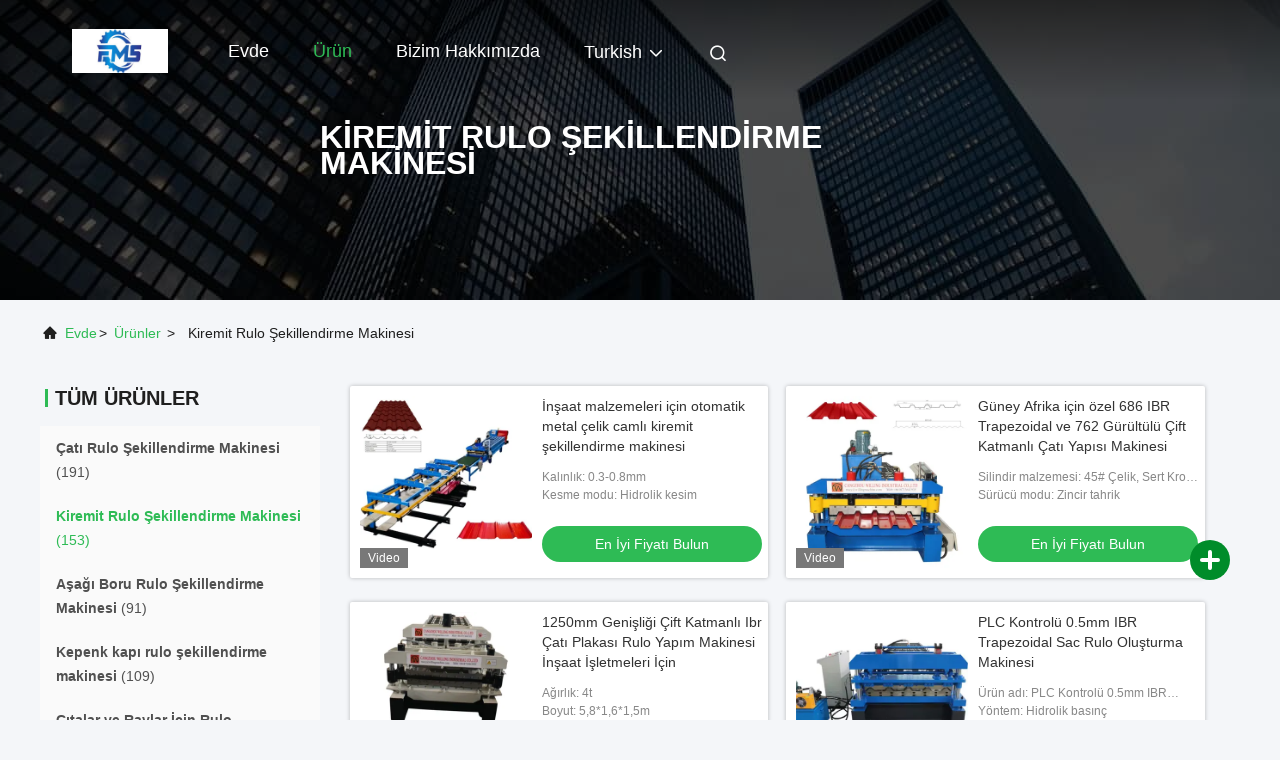

--- FILE ---
content_type: text/html
request_url: https://turkish.roofrollforming-machine.com/supplier-384561-roof-tile-roll-forming-machine
body_size: 26238
content:

<!DOCTYPE html>
<html lang="tr">
<head>
	<meta charset="utf-8">
	<meta http-equiv="X-UA-Compatible" content="IE=edge">
	<meta name="viewport" content="width=device-width, initial-scale=1, maximum-scale=1, minimum-scale=1" />
    <title>Kiremit Rulo Şekillendirme Makinesi fabrika,  Kiremit Rulo Şekillendirme Makinesi Ürünler Çin'den</title>
    <meta name="keywords" content="Çin Kiremit Rulo Şekillendirme Makinesi, Kiremit Rulo Şekillendirme Makinesi fabrika, satın al Kiremit Rulo Şekillendirme Makinesi, iyi kalite Kiremit Rulo Şekillendirme Makinesi" />
    <meta name="description" content="Düşük fiyatlı satın al Kiremit Rulo Şekillendirme Makinesi Kaynak Kiremit Rulo Şekillendirme Makinesi fabrika, Biz iyi bir kalite sağlar. Kiremit Rulo Şekillendirme Makinesi Çin'den." />
     <link rel='preload'
					  href=/photo/roofrollforming-machine/sitetpl/style/commonV2.css?ver=1740133584 as='style'><link type='text/css' rel='stylesheet'
					  href=/photo/roofrollforming-machine/sitetpl/style/commonV2.css?ver=1740133584 media='all'><!-- begin XHL code-->
<script>
if(!window._XHL){
    (function (x, h, l, j, s) {
        x[j] = x[j] || function () {
            (x[j].a = x[j].a || []).push(arguments)
        };
        s = h.createElement(l);
        z = h.getElementsByTagName(l)[0];
        s.async = true;
        s.charset = 'UTF-8';
        s.src = 'https://lib.leadscloud.com/xhltrackingwithchat.js';
        z.parentNode.insertBefore(s, z);
    })(window, document, 'script', '_XHL');
    _XHL("entID", 11922)
}
</script>
<!--end XHL code--><meta property="og:title" content="Kiremit Rulo Şekillendirme Makinesi fabrika,  Kiremit Rulo Şekillendirme Makinesi Ürünler Çin'den" />
<meta property="og:description" content="Düşük fiyatlı satın al Kiremit Rulo Şekillendirme Makinesi Kaynak Kiremit Rulo Şekillendirme Makinesi fabrika, Biz iyi bir kalite sağlar. Kiremit Rulo Şekillendirme Makinesi Çin'den." />
<meta property="og:type" content="product" />
<meta property="og:availability" content="instock" />
<meta property="og:site_name" content="Cangzhou Famous International Trading Co., Ltd" />
<meta property="og:url" content="https://turkish.roofrollforming-machine.com/supplier-384561-roof-tile-roll-forming-machine" />
<meta property="og:image" content="https://turkish.roofrollforming-machine.com/photo/pt202724708-automatic_metal_steel_glazed_tile_forming_machine_for_building_materials_machinery.jpg" />
<link rel="canonical" href="https://turkish.roofrollforming-machine.com/supplier-384561-roof-tile-roll-forming-machine" />
<link rel="alternate" href="https://m.turkish.roofrollforming-machine.com/supplier-384561-roof-tile-roll-forming-machine" media="only screen and (max-width: 640px)" />
<link rel="stylesheet" type="text/css" href="/js/guidefirstcommon.css" />
<link rel="stylesheet" type="text/css" href="/js/guidecommon_99708.css" />
<style type="text/css">
/*<![CDATA[*/
.consent__cookie {position: fixed;top: 0;left: 0;width: 100%;height: 0%;z-index: 100000;}.consent__cookie_bg {position: fixed;top: 0;left: 0;width: 100%;height: 100%;background: #000;opacity: .6;display: none }.consent__cookie_rel {position: fixed;bottom:0;left: 0;width: 100%;background: #fff;display: -webkit-box;display: -ms-flexbox;display: flex;flex-wrap: wrap;padding: 24px 80px;-webkit-box-sizing: border-box;box-sizing: border-box;-webkit-box-pack: justify;-ms-flex-pack: justify;justify-content: space-between;-webkit-transition: all ease-in-out .3s;transition: all ease-in-out .3s }.consent__close {position: absolute;top: 20px;right: 20px;cursor: pointer }.consent__close svg {fill: #777 }.consent__close:hover svg {fill: #000 }.consent__cookie_box {flex: 1;word-break: break-word;}.consent__warm {color: #777;font-size: 16px;margin-bottom: 12px;line-height: 19px }.consent__title {color: #333;font-size: 20px;font-weight: 600;margin-bottom: 12px;line-height: 23px }.consent__itxt {color: #333;font-size: 14px;margin-bottom: 12px;display: -webkit-box;display: -ms-flexbox;display: flex;-webkit-box-align: center;-ms-flex-align: center;align-items: center }.consent__itxt i {display: -webkit-inline-box;display: -ms-inline-flexbox;display: inline-flex;width: 28px;height: 28px;border-radius: 50%;background: #e0f9e9;margin-right: 8px;-webkit-box-align: center;-ms-flex-align: center;align-items: center;-webkit-box-pack: center;-ms-flex-pack: center;justify-content: center }.consent__itxt svg {fill: #3ca860 }.consent__txt {color: #a6a6a6;font-size: 14px;margin-bottom: 8px;line-height: 17px }.consent__btns {display: -webkit-box;display: -ms-flexbox;display: flex;-webkit-box-orient: vertical;-webkit-box-direction: normal;-ms-flex-direction: column;flex-direction: column;-webkit-box-pack: center;-ms-flex-pack: center;justify-content: center;flex-shrink: 0;}.consent__btn {width: 280px;height: 40px;line-height: 40px;text-align: center;background: #3ca860;color: #fff;border-radius: 4px;margin: 8px 0;-webkit-box-sizing: border-box;box-sizing: border-box;cursor: pointer;font-size:14px}.consent__btn:hover {background: #00823b }.consent__btn.empty {color: #3ca860;border: 1px solid #3ca860;background: #fff }.consent__btn.empty:hover {background: #3ca860;color: #fff }.open .consent__cookie_bg {display: block }.open .consent__cookie_rel {bottom: 0 }@media (max-width: 760px) {.consent__btns {width: 100%;align-items: center;}.consent__cookie_rel {padding: 20px 24px }}.consent__cookie.open {display: block;}.consent__cookie {display: none;}
/*]]>*/
</style>
<style type="text/css">
/*<![CDATA[*/
@media only screen and (max-width:640px){.contact_now_dialog .content-wrap .desc{background-image:url(/images/cta_images/bg_s.png) !important}}.contact_now_dialog .content-wrap .content-wrap_header .cta-close{background-image:url(/images/cta_images/sprite.png) !important}.contact_now_dialog .content-wrap .desc{background-image:url(/images/cta_images/bg_l.png) !important}.contact_now_dialog .content-wrap .cta-btn i{background-image:url(/images/cta_images/sprite.png) !important}.contact_now_dialog .content-wrap .head-tip img{content:url(/images/cta_images/cta_contact_now.png) !important}.cusim{background-image:url(/images/imicon/im.svg) !important}.cuswa{background-image:url(/images/imicon/wa.png) !important}.cusall{background-image:url(/images/imicon/allchat.svg) !important}
/*]]>*/
</style>
<script type="text/javascript" src="/js/guidefirstcommon.js"></script>
<script type="text/javascript">
/*<![CDATA[*/
window.isvideotpl = 1;window.detailurl = '/videoabout.html';
var colorUrl = '';var isShowGuide = 2;var showGuideColor = 0;var im_appid = 10003;var im_msg="Good day, what product are you looking for?";

var cta_cid = 46601;var use_defaulProductInfo = 1;var cta_pid = 0;var test_company = 0;var webim_domain = '';var company_type = 0;var cta_equipment = 'pc'; var setcookie = 'setwebimCookie(0,0,0)'; var whatsapplink = "https://wa.me/8615100375273?text=Hi%2C+Cangzhou+Famous+International+Trading+Co.%2C+Ltd%2C+I%27m+interested+in+your+products."; function insertMeta(){var str = '<meta name="mobile-web-app-capable" content="yes" /><meta name="viewport" content="width=device-width, initial-scale=1.0" />';document.head.insertAdjacentHTML('beforeend',str);} var element = document.querySelector('a.footer_webim_a[href="/webim/webim_tab.html"]');if (element) {element.parentNode.removeChild(element);}

var colorUrl = '';
var aisearch = 0;
var selfUrl = '';
window.playerReportUrl='/vod/view_count/report';
var query_string = ["Products","Show",384561];
var g_tp = '';
var customtplcolor = 99708;
var str_chat = 'sohbet';
				var str_call_now = 'Şimdi ara.';
var str_chat_now = 'Şimdi konuşalım.';
var str_contact1 = 'En İyi Fiyatı Bulun';var str_chat_lang='turkish';var str_contact2 = 'Fiyatı alın.';var str_contact2 = 'En İyi Fiyat';var str_contact = 'temas';
window.predomainsub = "";
/*]]>*/
</script>
</head>
<body>
<img src="/logo.gif" style="display:none" alt="logo"/>
<a style="display: none!important;" title="Cangzhou Famous International Trading Co., Ltd" class="float-inquiry" href="/contactnow.html" onclick='setinquiryCookie("{\"showproduct\":0,\"pid\":0,\"name\":\"\",\"source_url\":\"\",\"picurl\":\"\",\"propertyDetail\":[],\"username\":\"Mr. Ryan\",\"viewTime\":\"Son giri\\u015f : 7 Saat 17 dakika \\u00f6nce\",\"subject\":\"L\\u00fctfen bize teklif\",\"countrycode\":\"\"}");'></a>
<script>
var originProductInfo = '';
var originProductInfo = {"showproduct":1,"pid":"12588542","name":"Metal \u00e7at\u0131 duvar \u00e7at\u0131 rulo \u015fekillendirme makinesi Mega kaburga yatay olarak y\u00fckleyin","source_url":"\/quality-12588542-metal-roofing-wall-roof-roll-forming-machine-mega-rib-horizontally-install","picurl":"\/photo\/pd26492365-metal_roofing_wall_roof_roll_forming_machine_mega_rib_horizontally_install.jpg","propertyDetail":[["\u00dcr\u00fcn ad\u0131","ABD Mega Kaburga Paneli Metal \u00c7at\u0131 Duvar\u0131 ve \u00c7at\u0131 Panelleri \u00c7at\u0131 Rulo \u015eekillendirme Makinesi"],["Hammadde","Galvalume, Galvanizli, PPGI, Al\u00fcminyum"],["Durum","Yeni"],["H\u0131z olu\u015fturma","20 - 30 m\/dak"]],"company_name":null,"picurl_c":"\/photo\/pc26492365-metal_roofing_wall_roof_roll_forming_machine_mega_rib_horizontally_install.jpg","price":"negotiable","username":"John Zhao","viewTime":"Son giri\u015f : 6 Saat 17 dakika \u00f6nce","subject":"L\u00fctfen bize teklif,Metal \u00e7at\u0131 duvar \u00e7at\u0131 rulo \u015fekillendirme makinesi Mega kaburga yatay olarak y\u00fckleyin","countrycode":""};
var save_url = "/contactsave.html";
var update_url = "/updateinquiry.html";
var productInfo = {};
var defaulProductInfo = {};
var myDate = new Date();
var curDate = myDate.getFullYear()+'-'+(parseInt(myDate.getMonth())+1)+'-'+myDate.getDate();
var message = '';
var default_pop = 1;
var leaveMessageDialog = document.getElementsByClassName('leave-message-dialog')[0]; // 获取弹层
var _$$ = function (dom) {
    return document.querySelectorAll(dom);
};
resInfo = originProductInfo;
resInfo['name'] = resInfo['name'] || '';
defaulProductInfo.pid = resInfo['pid'];
defaulProductInfo.productName = resInfo['name'] ?? '';
defaulProductInfo.productInfo = resInfo['propertyDetail'];
defaulProductInfo.productImg = resInfo['picurl_c'];
defaulProductInfo.subject = resInfo['subject'] ?? '';
defaulProductInfo.productImgAlt = resInfo['name'] ?? '';
var inquirypopup_tmp = 1;
var message = 'Sayın,'+'\r\n'+"İlgileniyorum"+' '+trim(resInfo['name'])+", bana tür, boyut, Adedi, malzeme vb. Gibi daha fazla ayrıntı gönderebilir misiniz?"+'\r\n'+"Teşekkürler!"+'\r\n'+"Cevabını bekliyorum.";
var message_1 = 'Sayın,'+'\r\n'+"İlgileniyorum"+' '+trim(resInfo['name'])+", bana tür, boyut, Adedi, malzeme vb. Gibi daha fazla ayrıntı gönderebilir misiniz?"+'\r\n'+"Teşekkürler!"+'\r\n'+"Cevabını bekliyorum.";
var message_2 = 'Merhaba,'+'\r\n'+"Bakıyorum"+' '+trim(resInfo['name'])+", lütfen bana fiyatı, özellikleri ve resmi gönderin."+'\r\n'+"Hızlı yanıtınız çok takdir edilecektir."+'\r\n'+"Daha fazla bilgi için benimle iletişime geçmekten çekinmeyin."+'\r\n'+"Çok teşekkürler.";
var message_3 = 'Merhaba,'+'\r\n'+trim(resInfo['name'])+' '+"beklentilerimi karşılıyor."+'\r\n'+"Lütfen bana en iyi fiyatı ve diğer bazı ürün bilgilerini verin."+'\r\n'+"Mail yoluyla benimle iletişime geçmekten çekinmeyin"+'\r\n'+"Çok teşekkürler.";

var message_4 = 'Sayın,'+'\r\n'+"FOB fiyatınız nedir"+' '+trim(resInfo['name'])+'?'+'\r\n'+"En yakın liman adı hangisi?"+'\r\n'+"Lütfen bana en kısa sürede cevap verin, daha fazla bilgi paylaşmanız daha iyi olur."+'\r\n'+"Saygılarımızla!";
var message_5 = 'Merhaba,'+'\r\n'+"Seninle çok ilgileniyorum"+' '+trim(resInfo['name'])+'.'+'\r\n'+"Lütfen bana ürün detaylarınızı gönderin."+'\r\n'+"Hızlı cevabınızı bekliyorum."+'\r\n'+"Bana posta yoluyla ulaşmaktan çekinmeyin."+'\r\n'+"Saygılarımızla!";

var message_6 = 'Sayın,'+'\r\n'+"Lütfen bize sizin hakkınızda bilgi verin"+' '+trim(resInfo['name'])+", tür, boyut, malzeme ve tabii ki en iyi fiyat gibi."+'\r\n'+"Hızlı cevabınızı bekliyorum."+'\r\n'+"Teşekkür ederiz!";
var message_7 = 'Sayın,'+'\r\n'+"Temin edebilir misin"+' '+trim(resInfo['name'])+" bizim için?"+'\r\n'+"Öncelikle bir fiyat listesi ve bazı ürün detayları istiyoruz."+'\r\n'+"En kısa sürede yanıt almayı ve işbirliğini dört gözle bekliyorum."+'\r\n'+"Çok teşekkür ederim.";
var message_8 = 'Selam,'+'\r\n'+"Bakıyorum"+' '+trim(resInfo['name'])+", lütfen bana biraz daha ayrıntılı ürün bilgisi verin."+'\r\n'+"Cevabını bekliyorum."+'\r\n'+"Teşekkür ederiz!";
var message_9 = 'Merhaba,'+'\r\n'+"Sizin"+' '+trim(resInfo['name'])+" gereksinimlerimi çok iyi karşılıyor."+'\r\n'+"Lütfen bana fiyatı, özellikleri ve benzer modeli gönderin."+'\r\n'+"Benimle sohbet etmekten çekinmeyin."+'\r\n'+"Teşekkürler!";
var message_10 = 'Sayın,'+'\r\n'+"Detayları ve teklifleri hakkında daha fazla bilgi edinmek istiyorum"+' '+trim(resInfo['name'])+'.'+'\r\n'+"Benimle temas kurmaktan çekinmeyin."+'\r\n'+"Saygılarımızla!";

var r = getRandom(1,10);

defaulProductInfo.message = eval("message_"+r);
    defaulProductInfo.message = eval("message_"+r);
        var mytAjax = {

    post: function(url, data, fn) {
        var xhr = new XMLHttpRequest();
        xhr.open("POST", url, true);
        xhr.setRequestHeader("Content-Type", "application/x-www-form-urlencoded;charset=UTF-8");
        xhr.setRequestHeader("X-Requested-With", "XMLHttpRequest");
        xhr.setRequestHeader('Content-Type','text/plain;charset=UTF-8');
        xhr.onreadystatechange = function() {
            if(xhr.readyState == 4 && (xhr.status == 200 || xhr.status == 304)) {
                fn.call(this, xhr.responseText);
            }
        };
        xhr.send(data);
    },

    postform: function(url, data, fn) {
        var xhr = new XMLHttpRequest();
        xhr.open("POST", url, true);
        xhr.setRequestHeader("X-Requested-With", "XMLHttpRequest");
        xhr.onreadystatechange = function() {
            if(xhr.readyState == 4 && (xhr.status == 200 || xhr.status == 304)) {
                fn.call(this, xhr.responseText);
            }
        };
        xhr.send(data);
    }
};
/*window.onload = function(){
    leaveMessageDialog = document.getElementsByClassName('leave-message-dialog')[0];
    if (window.localStorage.recordDialogStatus=='undefined' || (window.localStorage.recordDialogStatus!='undefined' && window.localStorage.recordDialogStatus != curDate)) {
        setTimeout(function(){
            if(parseInt(inquirypopup_tmp%10) == 1){
                creatDialog(defaulProductInfo, 1);
            }
        }, 6000);
    }
};*/
function trim(str)
{
    str = str.replace(/(^\s*)/g,"");
    return str.replace(/(\s*$)/g,"");
};
function getRandom(m,n){
    var num = Math.floor(Math.random()*(m - n) + n);
    return num;
};
function strBtn(param) {

    var starattextarea = document.getElementById("textareamessage").value.length;
    var email = document.getElementById("startEmail").value;

    var default_tip = document.querySelectorAll(".watermark_container").length;
    if (20 < starattextarea && starattextarea < 3000) {
        if(default_tip>0){
            document.getElementById("textareamessage1").parentNode.parentNode.nextElementSibling.style.display = "none";
        }else{
            document.getElementById("textareamessage1").parentNode.nextElementSibling.style.display = "none";
        }

    } else {
        if(default_tip>0){
            document.getElementById("textareamessage1").parentNode.parentNode.nextElementSibling.style.display = "block";
        }else{
            document.getElementById("textareamessage1").parentNode.nextElementSibling.style.display = "block";
        }

        return;
    }

    // var re = /^([a-zA-Z0-9_-])+@([a-zA-Z0-9_-])+\.([a-zA-Z0-9_-])+/i;/*邮箱不区分大小写*/
    var re = /^[a-zA-Z0-9][\w-]*(\.?[\w-]+)*@[a-zA-Z0-9-]+(\.[a-zA-Z0-9]+)+$/i;
    if (!re.test(email)) {
        document.getElementById("startEmail").nextElementSibling.style.display = "block";
        return;
    } else {
        document.getElementById("startEmail").nextElementSibling.style.display = "none";
    }

    var subject = document.getElementById("pop_subject").value;
    var pid = document.getElementById("pop_pid").value;
    var message = document.getElementById("textareamessage").value;
    var sender_email = document.getElementById("startEmail").value;
    var tel = '';
    if (document.getElementById("tel0") != undefined && document.getElementById("tel0") != '')
        tel = document.getElementById("tel0").value;
    var form_serialize = '&tel='+tel;

    form_serialize = form_serialize.replace(/\+/g, "%2B");
    mytAjax.post(save_url,"pid="+pid+"&subject="+subject+"&email="+sender_email+"&message="+(message)+form_serialize,function(res){
        var mes = JSON.parse(res);
        if(mes.status == 200){
            var iid = mes.iid;
            document.getElementById("pop_iid").value = iid;
            document.getElementById("pop_uuid").value = mes.uuid;

            if(typeof gtag_report_conversion === "function"){
                gtag_report_conversion();//执行统计js代码
            }
            if(typeof fbq === "function"){
                fbq('track','Purchase');//执行统计js代码
            }
        }
    });
    for (var index = 0; index < document.querySelectorAll(".dialog-content-pql").length; index++) {
        document.querySelectorAll(".dialog-content-pql")[index].style.display = "none";
    };
    $('#idphonepql').val(tel);
    document.getElementById("dialog-content-pql-id").style.display = "block";
    ;
};
function twoBtnOk(param) {

    var selectgender = document.getElementById("Mr").innerHTML;
    var iid = document.getElementById("pop_iid").value;
    var sendername = document.getElementById("idnamepql").value;
    var senderphone = document.getElementById("idphonepql").value;
    var sendercname = document.getElementById("idcompanypql").value;
    var uuid = document.getElementById("pop_uuid").value;
    var gender = 2;
    if(selectgender == 'Mr.') gender = 0;
    if(selectgender == 'Mrs.') gender = 1;
    var pid = document.getElementById("pop_pid").value;
    var form_serialize = '';

        form_serialize = form_serialize.replace(/\+/g, "%2B");

    mytAjax.post(update_url,"iid="+iid+"&gender="+gender+"&uuid="+uuid+"&name="+(sendername)+"&tel="+(senderphone)+"&company="+(sendercname)+form_serialize,function(res){});

    for (var index = 0; index < document.querySelectorAll(".dialog-content-pql").length; index++) {
        document.querySelectorAll(".dialog-content-pql")[index].style.display = "none";
    };
    document.getElementById("dialog-content-pql-ok").style.display = "block";

};
function toCheckMust(name) {
    $('#'+name+'error').hide();
}
function handClidk(param) {
    var starattextarea = document.getElementById("textareamessage1").value.length;
    var email = document.getElementById("startEmail1").value;
    var default_tip = document.querySelectorAll(".watermark_container").length;
    if (20 < starattextarea && starattextarea < 3000) {
        if(default_tip>0){
            document.getElementById("textareamessage1").parentNode.parentNode.nextElementSibling.style.display = "none";
        }else{
            document.getElementById("textareamessage1").parentNode.nextElementSibling.style.display = "none";
        }

    } else {
        if(default_tip>0){
            document.getElementById("textareamessage1").parentNode.parentNode.nextElementSibling.style.display = "block";
        }else{
            document.getElementById("textareamessage1").parentNode.nextElementSibling.style.display = "block";
        }

        return;
    }

    // var re = /^([a-zA-Z0-9_-])+@([a-zA-Z0-9_-])+\.([a-zA-Z0-9_-])+/i;
    var re = /^[a-zA-Z0-9][\w-]*(\.?[\w-]+)*@[a-zA-Z0-9-]+(\.[a-zA-Z0-9]+)+$/i;
    if (!re.test(email)) {
        document.getElementById("startEmail1").nextElementSibling.style.display = "block";
        return;
    } else {
        document.getElementById("startEmail1").nextElementSibling.style.display = "none";
    }

    var subject = document.getElementById("pop_subject").value;
    var pid = document.getElementById("pop_pid").value;
    var message = document.getElementById("textareamessage1").value;
    var sender_email = document.getElementById("startEmail1").value;
    var form_serialize = tel = '';
    if (document.getElementById("tel1") != undefined && document.getElementById("tel1") != '')
        tel = document.getElementById("tel1").value;
        mytAjax.post(save_url,"email="+sender_email+"&tel="+tel+"&pid="+pid+"&message="+message+"&subject="+subject+form_serialize,function(res){

        var mes = JSON.parse(res);
        if(mes.status == 200){
            var iid = mes.iid;
            document.getElementById("pop_iid").value = iid;
            document.getElementById("pop_uuid").value = mes.uuid;
            if(typeof gtag_report_conversion === "function"){
                gtag_report_conversion();//执行统计js代码
            }
        }

    });
    for (var index = 0; index < document.querySelectorAll(".dialog-content-pql").length; index++) {
        document.querySelectorAll(".dialog-content-pql")[index].style.display = "none";
    };
    $('#idphonepql').val(tel);
    document.getElementById("dialog-content-pql-id").style.display = "block";

};
window.addEventListener('load', function () {
    $('.checkbox-wrap label').each(function(){
        if($(this).find('input').prop('checked')){
            $(this).addClass('on')
        }else {
            $(this).removeClass('on')
        }
    })
    $(document).on('click', '.checkbox-wrap label' , function(ev){
        if (ev.target.tagName.toUpperCase() != 'INPUT') {
            $(this).toggleClass('on')
        }
    })
})

function hand_video(pdata) {
    data = JSON.parse(pdata);
    productInfo.productName = data.productName;
    productInfo.productInfo = data.productInfo;
    productInfo.productImg = data.productImg;
    productInfo.subject = data.subject;

    var message = 'Sayın,'+'\r\n'+"İlgileniyorum"+' '+trim(data.productName)+", bana tür, boyut, miktar, malzeme gibi daha fazla ayrıntı gönderebilir misiniz"+'\r\n'+"Teşekkürler!"+'\r\n'+"Cevabını bekliyorum.";

    var message = 'Sayın,'+'\r\n'+"İlgileniyorum"+' '+trim(data.productName)+", bana tür, boyut, Adedi, malzeme vb. Gibi daha fazla ayrıntı gönderebilir misiniz?"+'\r\n'+"Teşekkürler!"+'\r\n'+"Cevabını bekliyorum.";
    var message_1 = 'Sayın,'+'\r\n'+"İlgileniyorum"+' '+trim(data.productName)+", bana tür, boyut, Adedi, malzeme vb. Gibi daha fazla ayrıntı gönderebilir misiniz?"+'\r\n'+"Teşekkürler!"+'\r\n'+"Cevabını bekliyorum.";
    var message_2 = 'Merhaba,'+'\r\n'+"Bakıyorum"+' '+trim(data.productName)+", lütfen bana fiyatı, özellikleri ve resmi gönderin."+'\r\n'+"Hızlı yanıtınız çok takdir edilecektir."+'\r\n'+"Daha fazla bilgi için benimle iletişime geçmekten çekinmeyin."+'\r\n'+"Çok teşekkürler.";
    var message_3 = 'Merhaba,'+'\r\n'+trim(data.productName)+' '+"beklentilerimi karşılıyor."+'\r\n'+"Lütfen bana en iyi fiyatı ve diğer bazı ürün bilgilerini verin."+'\r\n'+"Mail yoluyla benimle iletişime geçmekten çekinmeyin"+'\r\n'+"Çok teşekkürler.";

    var message_4 = 'Sayın,'+'\r\n'+"FOB fiyatınız nedir"+' '+trim(data.productName)+'?'+'\r\n'+"En yakın liman adı hangisi?"+'\r\n'+"Lütfen bana en kısa sürede cevap verin, daha fazla bilgi paylaşmanız daha iyi olur."+'\r\n'+"Saygılarımızla!";
    var message_5 = 'Merhaba,'+'\r\n'+"Seninle çok ilgileniyorum"+' '+trim(data.productName)+'.'+'\r\n'+"Lütfen bana ürün detaylarınızı gönderin."+'\r\n'+"Hızlı cevabınızı bekliyorum."+'\r\n'+"Bana posta yoluyla ulaşmaktan çekinmeyin."+'\r\n'+"Saygılarımızla!";

    var message_6 = 'Sayın,'+'\r\n'+"Lütfen bize sizin hakkınızda bilgi verin"+' '+trim(data.productName)+", tür, boyut, malzeme ve tabii ki en iyi fiyat gibi."+'\r\n'+"Hızlı cevabınızı bekliyorum."+'\r\n'+"Teşekkür ederiz!";
    var message_7 = 'Sayın,'+'\r\n'+"Temin edebilir misin"+' '+trim(data.productName)+" bizim için?"+'\r\n'+"Öncelikle bir fiyat listesi ve bazı ürün detayları istiyoruz."+'\r\n'+"En kısa sürede yanıt almayı ve işbirliğini dört gözle bekliyorum."+'\r\n'+"Çok teşekkür ederim.";
    var message_8 = 'Selam,'+'\r\n'+"Bakıyorum"+' '+trim(data.productName)+", lütfen bana biraz daha ayrıntılı ürün bilgisi verin."+'\r\n'+"Cevabını bekliyorum."+'\r\n'+"Teşekkür ederiz!";
    var message_9 = 'Merhaba,'+'\r\n'+"Sizin"+' '+trim(data.productName)+" gereksinimlerimi çok iyi karşılıyor."+'\r\n'+"Lütfen bana fiyatı, özellikleri ve benzer modeli gönderin."+'\r\n'+"Benimle sohbet etmekten çekinmeyin."+'\r\n'+"Teşekkürler!";
    var message_10 = 'Sayın,'+'\r\n'+"Detayları ve teklifleri hakkında daha fazla bilgi edinmek istiyorum"+' '+trim(data.productName)+'.'+'\r\n'+"Benimle temas kurmaktan çekinmeyin."+'\r\n'+"Saygılarımızla!";

    var r = getRandom(1,10);

    productInfo.message = eval("message_"+r);
            if(parseInt(inquirypopup_tmp/10) == 1){
        productInfo.message = "";
    }
    productInfo.pid = data.pid;
    creatDialog(productInfo, 2);
};

function handDialog(pdata) {
    data = JSON.parse(pdata);
    productInfo.productName = data.productName;
    productInfo.productInfo = data.productInfo;
    productInfo.productImg = data.productImg;
    productInfo.subject = data.subject;

    var message = 'Sayın,'+'\r\n'+"İlgileniyorum"+' '+trim(data.productName)+", bana tür, boyut, miktar, malzeme gibi daha fazla ayrıntı gönderebilir misiniz"+'\r\n'+"Teşekkürler!"+'\r\n'+"Cevabını bekliyorum.";

    var message = 'Sayın,'+'\r\n'+"İlgileniyorum"+' '+trim(data.productName)+", bana tür, boyut, Adedi, malzeme vb. Gibi daha fazla ayrıntı gönderebilir misiniz?"+'\r\n'+"Teşekkürler!"+'\r\n'+"Cevabını bekliyorum.";
    var message_1 = 'Sayın,'+'\r\n'+"İlgileniyorum"+' '+trim(data.productName)+", bana tür, boyut, Adedi, malzeme vb. Gibi daha fazla ayrıntı gönderebilir misiniz?"+'\r\n'+"Teşekkürler!"+'\r\n'+"Cevabını bekliyorum.";
    var message_2 = 'Merhaba,'+'\r\n'+"Bakıyorum"+' '+trim(data.productName)+", lütfen bana fiyatı, özellikleri ve resmi gönderin."+'\r\n'+"Hızlı yanıtınız çok takdir edilecektir."+'\r\n'+"Daha fazla bilgi için benimle iletişime geçmekten çekinmeyin."+'\r\n'+"Çok teşekkürler.";
    var message_3 = 'Merhaba,'+'\r\n'+trim(data.productName)+' '+"beklentilerimi karşılıyor."+'\r\n'+"Lütfen bana en iyi fiyatı ve diğer bazı ürün bilgilerini verin."+'\r\n'+"Mail yoluyla benimle iletişime geçmekten çekinmeyin"+'\r\n'+"Çok teşekkürler.";

    var message_4 = 'Sayın,'+'\r\n'+"FOB fiyatınız nedir"+' '+trim(data.productName)+'?'+'\r\n'+"En yakın liman adı hangisi?"+'\r\n'+"Lütfen bana en kısa sürede cevap verin, daha fazla bilgi paylaşmanız daha iyi olur."+'\r\n'+"Saygılarımızla!";
    var message_5 = 'Merhaba,'+'\r\n'+"Seninle çok ilgileniyorum"+' '+trim(data.productName)+'.'+'\r\n'+"Lütfen bana ürün detaylarınızı gönderin."+'\r\n'+"Hızlı cevabınızı bekliyorum."+'\r\n'+"Bana posta yoluyla ulaşmaktan çekinmeyin."+'\r\n'+"Saygılarımızla!";

    var message_6 = 'Sayın,'+'\r\n'+"Lütfen bize sizin hakkınızda bilgi verin"+' '+trim(data.productName)+", tür, boyut, malzeme ve tabii ki en iyi fiyat gibi."+'\r\n'+"Hızlı cevabınızı bekliyorum."+'\r\n'+"Teşekkür ederiz!";
    var message_7 = 'Sayın,'+'\r\n'+"Temin edebilir misin"+' '+trim(data.productName)+" bizim için?"+'\r\n'+"Öncelikle bir fiyat listesi ve bazı ürün detayları istiyoruz."+'\r\n'+"En kısa sürede yanıt almayı ve işbirliğini dört gözle bekliyorum."+'\r\n'+"Çok teşekkür ederim.";
    var message_8 = 'Selam,'+'\r\n'+"Bakıyorum"+' '+trim(data.productName)+", lütfen bana biraz daha ayrıntılı ürün bilgisi verin."+'\r\n'+"Cevabını bekliyorum."+'\r\n'+"Teşekkür ederiz!";
    var message_9 = 'Merhaba,'+'\r\n'+"Sizin"+' '+trim(data.productName)+" gereksinimlerimi çok iyi karşılıyor."+'\r\n'+"Lütfen bana fiyatı, özellikleri ve benzer modeli gönderin."+'\r\n'+"Benimle sohbet etmekten çekinmeyin."+'\r\n'+"Teşekkürler!";
    var message_10 = 'Sayın,'+'\r\n'+"Detayları ve teklifleri hakkında daha fazla bilgi edinmek istiyorum"+' '+trim(data.productName)+'.'+'\r\n'+"Benimle temas kurmaktan çekinmeyin."+'\r\n'+"Saygılarımızla!";

    var r = getRandom(1,10);
    productInfo.message = eval("message_"+r);
            if(parseInt(inquirypopup_tmp/10) == 1){
        productInfo.message = "";
    }
    productInfo.pid = data.pid;
    creatDialog(productInfo, 2);
};

function closepql(param) {

    leaveMessageDialog.style.display = 'none';
};

function closepql2(param) {

    for (var index = 0; index < document.querySelectorAll(".dialog-content-pql").length; index++) {
        document.querySelectorAll(".dialog-content-pql")[index].style.display = "none";
    };
    document.getElementById("dialog-content-pql-ok").style.display = "block";
};

function decodeHtmlEntities(str) {
    var tempElement = document.createElement('div');
    tempElement.innerHTML = str;
    return tempElement.textContent || tempElement.innerText || '';
}

function initProduct(productInfo,type){

    productInfo.productName = decodeHtmlEntities(productInfo.productName);
    productInfo.message = decodeHtmlEntities(productInfo.message);

    leaveMessageDialog = document.getElementsByClassName('leave-message-dialog')[0];
    leaveMessageDialog.style.display = "block";
    if(type == 3){
        var popinquiryemail = document.getElementById("popinquiryemail").value;
        _$$("#startEmail1")[0].value = popinquiryemail;
    }else{
        _$$("#startEmail1")[0].value = "";
    }
    _$$("#startEmail")[0].value = "";
    _$$("#idnamepql")[0].value = "";
    _$$("#idphonepql")[0].value = "";
    _$$("#idcompanypql")[0].value = "";

    _$$("#pop_pid")[0].value = productInfo.pid;
    _$$("#pop_subject")[0].value = productInfo.subject;
    
    if(parseInt(inquirypopup_tmp/10) == 1){
        productInfo.message = "";
    }

    _$$("#textareamessage1")[0].value = productInfo.message;
    _$$("#textareamessage")[0].value = productInfo.message;

    _$$("#dialog-content-pql-id .titlep")[0].innerHTML = productInfo.productName;
    _$$("#dialog-content-pql-id img")[0].setAttribute("src", productInfo.productImg);
    _$$("#dialog-content-pql-id img")[0].setAttribute("alt", productInfo.productImgAlt);

    _$$("#dialog-content-pql-id-hand img")[0].setAttribute("src", productInfo.productImg);
    _$$("#dialog-content-pql-id-hand img")[0].setAttribute("alt", productInfo.productImgAlt);
    _$$("#dialog-content-pql-id-hand .titlep")[0].innerHTML = productInfo.productName;

    if (productInfo.productInfo.length > 0) {
        var ul2, ul;
        ul = document.createElement("ul");
        for (var index = 0; index < productInfo.productInfo.length; index++) {
            var el = productInfo.productInfo[index];
            var li = document.createElement("li");
            var span1 = document.createElement("span");
            span1.innerHTML = el[0] + ":";
            var span2 = document.createElement("span");
            span2.innerHTML = el[1];
            li.appendChild(span1);
            li.appendChild(span2);
            ul.appendChild(li);

        }
        ul2 = ul.cloneNode(true);
        if (type === 1) {
            _$$("#dialog-content-pql-id .left")[0].replaceChild(ul, _$$("#dialog-content-pql-id .left ul")[0]);
        } else {
            _$$("#dialog-content-pql-id-hand .left")[0].replaceChild(ul2, _$$("#dialog-content-pql-id-hand .left ul")[0]);
            _$$("#dialog-content-pql-id .left")[0].replaceChild(ul, _$$("#dialog-content-pql-id .left ul")[0]);
        }
    };
    for (var index = 0; index < _$$("#dialog-content-pql-id .right ul li").length; index++) {
        _$$("#dialog-content-pql-id .right ul li")[index].addEventListener("click", function (params) {
            _$$("#dialog-content-pql-id .right #Mr")[0].innerHTML = this.innerHTML
        }, false)

    };

};
function closeInquiryCreateDialog() {
    document.getElementById("xuanpan_dialog_box_pql").style.display = "none";
};
function showInquiryCreateDialog() {
    document.getElementById("xuanpan_dialog_box_pql").style.display = "block";
};
function submitPopInquiry(){
    var message = document.getElementById("inquiry_message").value;
    var email = document.getElementById("inquiry_email").value;
    var subject = defaulProductInfo.subject;
    var pid = defaulProductInfo.pid;
    if (email === undefined) {
        showInquiryCreateDialog();
        document.getElementById("inquiry_email").style.border = "1px solid red";
        return false;
    };
    if (message === undefined) {
        showInquiryCreateDialog();
        document.getElementById("inquiry_message").style.border = "1px solid red";
        return false;
    };
    if (email.search(/^\w+((-\w+)|(\.\w+))*\@[A-Za-z0-9]+((\.|-)[A-Za-z0-9]+)*\.[A-Za-z0-9]+$/) == -1) {
        document.getElementById("inquiry_email").style.border= "1px solid red";
        showInquiryCreateDialog();
        return false;
    } else {
        document.getElementById("inquiry_email").style.border= "";
    };
    if (message.length < 20 || message.length >3000) {
        showInquiryCreateDialog();
        document.getElementById("inquiry_message").style.border = "1px solid red";
        return false;
    } else {
        document.getElementById("inquiry_message").style.border = "";
    };
    var tel = '';
    if (document.getElementById("tel") != undefined && document.getElementById("tel") != '')
        tel = document.getElementById("tel").value;

    mytAjax.post(save_url,"pid="+pid+"&subject="+subject+"&email="+email+"&message="+(message)+'&tel='+tel,function(res){
        var mes = JSON.parse(res);
        if(mes.status == 200){
            var iid = mes.iid;
            document.getElementById("pop_iid").value = iid;
            document.getElementById("pop_uuid").value = mes.uuid;

        }
    });
    initProduct(defaulProductInfo);
    for (var index = 0; index < document.querySelectorAll(".dialog-content-pql").length; index++) {
        document.querySelectorAll(".dialog-content-pql")[index].style.display = "none";
    };
    $('#idphonepql').val(tel);
    document.getElementById("dialog-content-pql-id").style.display = "block";

};

//带附件上传
function submitPopInquiryfile(email_id,message_id,check_sort,name_id,phone_id,company_id,attachments){

    if(typeof(check_sort) == 'undefined'){
        check_sort = 0;
    }
    var message = document.getElementById(message_id).value;
    var email = document.getElementById(email_id).value;
    var attachments = document.getElementById(attachments).value;
    if(typeof(name_id) !== 'undefined' && name_id != ""){
        var name  = document.getElementById(name_id).value;
    }
    if(typeof(phone_id) !== 'undefined' && phone_id != ""){
        var phone = document.getElementById(phone_id).value;
    }
    if(typeof(company_id) !== 'undefined' && company_id != ""){
        var company = document.getElementById(company_id).value;
    }
    var subject = defaulProductInfo.subject;
    var pid = defaulProductInfo.pid;

    if(check_sort == 0){
        if (email === undefined) {
            showInquiryCreateDialog();
            document.getElementById(email_id).style.border = "1px solid red";
            return false;
        };
        if (message === undefined) {
            showInquiryCreateDialog();
            document.getElementById(message_id).style.border = "1px solid red";
            return false;
        };

        if (email.search(/^\w+((-\w+)|(\.\w+))*\@[A-Za-z0-9]+((\.|-)[A-Za-z0-9]+)*\.[A-Za-z0-9]+$/) == -1) {
            document.getElementById(email_id).style.border= "1px solid red";
            showInquiryCreateDialog();
            return false;
        } else {
            document.getElementById(email_id).style.border= "";
        };
        if (message.length < 20 || message.length >3000) {
            showInquiryCreateDialog();
            document.getElementById(message_id).style.border = "1px solid red";
            return false;
        } else {
            document.getElementById(message_id).style.border = "";
        };
    }else{

        if (message === undefined) {
            showInquiryCreateDialog();
            document.getElementById(message_id).style.border = "1px solid red";
            return false;
        };

        if (email === undefined) {
            showInquiryCreateDialog();
            document.getElementById(email_id).style.border = "1px solid red";
            return false;
        };

        if (message.length < 20 || message.length >3000) {
            showInquiryCreateDialog();
            document.getElementById(message_id).style.border = "1px solid red";
            return false;
        } else {
            document.getElementById(message_id).style.border = "";
        };

        if (email.search(/^\w+((-\w+)|(\.\w+))*\@[A-Za-z0-9]+((\.|-)[A-Za-z0-9]+)*\.[A-Za-z0-9]+$/) == -1) {
            document.getElementById(email_id).style.border= "1px solid red";
            showInquiryCreateDialog();
            return false;
        } else {
            document.getElementById(email_id).style.border= "";
        };

    };

    mytAjax.post(save_url,"pid="+pid+"&subject="+subject+"&email="+email+"&message="+message+"&company="+company+"&attachments="+attachments,function(res){
        var mes = JSON.parse(res);
        if(mes.status == 200){
            var iid = mes.iid;
            document.getElementById("pop_iid").value = iid;
            document.getElementById("pop_uuid").value = mes.uuid;

            if(typeof gtag_report_conversion === "function"){
                gtag_report_conversion();//执行统计js代码
            }
            if(typeof fbq === "function"){
                fbq('track','Purchase');//执行统计js代码
            }
        }
    });
    initProduct(defaulProductInfo);

    if(name !== undefined && name != ""){
        _$$("#idnamepql")[0].value = name;
    }

    if(phone !== undefined && phone != ""){
        _$$("#idphonepql")[0].value = phone;
    }

    if(company !== undefined && company != ""){
        _$$("#idcompanypql")[0].value = company;
    }

    for (var index = 0; index < document.querySelectorAll(".dialog-content-pql").length; index++) {
        document.querySelectorAll(".dialog-content-pql")[index].style.display = "none";
    };
    document.getElementById("dialog-content-pql-id").style.display = "block";

};
function submitPopInquiryByParam(email_id,message_id,check_sort,name_id,phone_id,company_id){

    if(typeof(check_sort) == 'undefined'){
        check_sort = 0;
    }

    var senderphone = '';
    var message = document.getElementById(message_id).value;
    var email = document.getElementById(email_id).value;
    if(typeof(name_id) !== 'undefined' && name_id != ""){
        var name  = document.getElementById(name_id).value;
    }
    if(typeof(phone_id) !== 'undefined' && phone_id != ""){
        var phone = document.getElementById(phone_id).value;
        senderphone = phone;
    }
    if(typeof(company_id) !== 'undefined' && company_id != ""){
        var company = document.getElementById(company_id).value;
    }
    var subject = defaulProductInfo.subject;
    var pid = defaulProductInfo.pid;

    if(check_sort == 0){
        if (email === undefined) {
            showInquiryCreateDialog();
            document.getElementById(email_id).style.border = "1px solid red";
            return false;
        };
        if (message === undefined) {
            showInquiryCreateDialog();
            document.getElementById(message_id).style.border = "1px solid red";
            return false;
        };

        if (email.search(/^\w+((-\w+)|(\.\w+))*\@[A-Za-z0-9]+((\.|-)[A-Za-z0-9]+)*\.[A-Za-z0-9]+$/) == -1) {
            document.getElementById(email_id).style.border= "1px solid red";
            showInquiryCreateDialog();
            return false;
        } else {
            document.getElementById(email_id).style.border= "";
        };
        if (message.length < 20 || message.length >3000) {
            showInquiryCreateDialog();
            document.getElementById(message_id).style.border = "1px solid red";
            return false;
        } else {
            document.getElementById(message_id).style.border = "";
        };
    }else{

        if (message === undefined) {
            showInquiryCreateDialog();
            document.getElementById(message_id).style.border = "1px solid red";
            return false;
        };

        if (email === undefined) {
            showInquiryCreateDialog();
            document.getElementById(email_id).style.border = "1px solid red";
            return false;
        };

        if (message.length < 20 || message.length >3000) {
            showInquiryCreateDialog();
            document.getElementById(message_id).style.border = "1px solid red";
            return false;
        } else {
            document.getElementById(message_id).style.border = "";
        };

        if (email.search(/^\w+((-\w+)|(\.\w+))*\@[A-Za-z0-9]+((\.|-)[A-Za-z0-9]+)*\.[A-Za-z0-9]+$/) == -1) {
            document.getElementById(email_id).style.border= "1px solid red";
            showInquiryCreateDialog();
            return false;
        } else {
            document.getElementById(email_id).style.border= "";
        };

    };

    var productsku = "";
    if($("#product_sku").length > 0){
        productsku = $("#product_sku").html();
    }

    mytAjax.post(save_url,"tel="+senderphone+"&pid="+pid+"&subject="+subject+"&email="+email+"&message="+message+"&messagesku="+encodeURI(productsku),function(res){
        var mes = JSON.parse(res);
        if(mes.status == 200){
            var iid = mes.iid;
            document.getElementById("pop_iid").value = iid;
            document.getElementById("pop_uuid").value = mes.uuid;

            if(typeof gtag_report_conversion === "function"){
                gtag_report_conversion();//执行统计js代码
            }
            if(typeof fbq === "function"){
                fbq('track','Purchase');//执行统计js代码
            }
        }
    });
    initProduct(defaulProductInfo);

    if(name !== undefined && name != ""){
        _$$("#idnamepql")[0].value = name;
    }

    if(phone !== undefined && phone != ""){
        _$$("#idphonepql")[0].value = phone;
    }

    if(company !== undefined && company != ""){
        _$$("#idcompanypql")[0].value = company;
    }

    for (var index = 0; index < document.querySelectorAll(".dialog-content-pql").length; index++) {
        document.querySelectorAll(".dialog-content-pql")[index].style.display = "none";

    };
    document.getElementById("dialog-content-pql-id").style.display = "block";

};

function creat_videoDialog(productInfo, type) {

    if(type == 1){
        if(default_pop != 1){
            return false;
        }
        window.localStorage.recordDialogStatus = curDate;
    }else{
        default_pop = 0;
    }
    initProduct(productInfo, type);
    if (type === 1) {
        // 自动弹出
        for (var index = 0; index < document.querySelectorAll(".dialog-content-pql").length; index++) {

            document.querySelectorAll(".dialog-content-pql")[index].style.display = "none";
        };
        document.getElementById("dialog-content-pql").style.display = "block";
    } else {
        // 手动弹出
        for (var index = 0; index < document.querySelectorAll(".dialog-content-pql").length; index++) {
            document.querySelectorAll(".dialog-content-pql")[index].style.display = "none";
        };
        document.getElementById("dialog-content-pql-id-hand").style.display = "block";
    }
}

function creatDialog(productInfo, type) {

    if(type == 1){
        if(default_pop != 1){
            return false;
        }
        window.localStorage.recordDialogStatus = curDate;
    }else{
        default_pop = 0;
    }
    initProduct(productInfo, type);
    if (type === 1) {
        // 自动弹出
        for (var index = 0; index < document.querySelectorAll(".dialog-content-pql").length; index++) {

            document.querySelectorAll(".dialog-content-pql")[index].style.display = "none";
        };
        document.getElementById("dialog-content-pql").style.display = "block";
    } else {
        // 手动弹出
        for (var index = 0; index < document.querySelectorAll(".dialog-content-pql").length; index++) {
            document.querySelectorAll(".dialog-content-pql")[index].style.display = "none";
        };
        document.getElementById("dialog-content-pql-id-hand").style.display = "block";
    }
}

//带邮箱信息打开询盘框 emailtype=1表示带入邮箱
function openDialog(emailtype){
    var type = 2;//不带入邮箱，手动弹出
    if(emailtype == 1){
        var popinquiryemail = document.getElementById("popinquiryemail").value;
        // var re = /^([a-zA-Z0-9_-])+@([a-zA-Z0-9_-])+\.([a-zA-Z0-9_-])+/i;
        var re = /^[a-zA-Z0-9][\w-]*(\.?[\w-]+)*@[a-zA-Z0-9-]+(\.[a-zA-Z0-9]+)+$/i;
        if (!re.test(popinquiryemail)) {
            //前端提示样式;
            showInquiryCreateDialog();
            document.getElementById("popinquiryemail").style.border = "1px solid red";
            return false;
        } else {
            //前端提示样式;
        }
        var type = 3;
    }
    creatDialog(defaulProductInfo,type);
}

//上传附件
function inquiryUploadFile(){
    var fileObj = document.querySelector("#fileId").files[0];
    //构建表单数据
    var formData = new FormData();
    var filesize = fileObj.size;
    if(filesize > 10485760 || filesize == 0) {
        document.getElementById("filetips").style.display = "block";
        return false;
    }else {
        document.getElementById("filetips").style.display = "none";
    }
    formData.append('popinquiryfile', fileObj);
    document.getElementById("quotefileform").reset();
    var save_url = "/inquiryuploadfile.html";
    mytAjax.postform(save_url,formData,function(res){
        var mes = JSON.parse(res);
        if(mes.status == 200){
            document.getElementById("uploader-file-info").innerHTML = document.getElementById("uploader-file-info").innerHTML + "<span class=op>"+mes.attfile.name+"<a class=delatt id=att"+mes.attfile.id+" onclick=delatt("+mes.attfile.id+");>Delete</a></span>";
            var nowattachs = document.getElementById("attachments").value;
            if( nowattachs !== ""){
                var attachs = JSON.parse(nowattachs);
                attachs[mes.attfile.id] = mes.attfile;
            }else{
                var attachs = {};
                attachs[mes.attfile.id] = mes.attfile;
            }
            document.getElementById("attachments").value = JSON.stringify(attachs);
        }
    });
}
//附件删除
function delatt(attid)
{
    var nowattachs = document.getElementById("attachments").value;
    if( nowattachs !== ""){
        var attachs = JSON.parse(nowattachs);
        if(attachs[attid] == ""){
            return false;
        }
        var formData = new FormData();
        var delfile = attachs[attid]['filename'];
        var save_url = "/inquirydelfile.html";
        if(delfile != "") {
            formData.append('delfile', delfile);
            mytAjax.postform(save_url, formData, function (res) {
                if(res !== "") {
                    var mes = JSON.parse(res);
                    if (mes.status == 200) {
                        delete attachs[attid];
                        document.getElementById("attachments").value = JSON.stringify(attachs);
                        var s = document.getElementById("att"+attid);
                        s.parentNode.remove();
                    }
                }
            });
        }
    }else{
        return false;
    }
}

</script>
<div class="leave-message-dialog" style="display: none">
<style>
    .leave-message-dialog .close:before, .leave-message-dialog .close:after{
        content:initial;
    }
</style>
<div class="dialog-content-pql" id="dialog-content-pql" style="display: none">
    <span class="close" onclick="closepql()"><img src="/images/close.png" alt="close"></span>
    <div class="title">
        <p class="firstp-pql">Mesaj bırakın</p>
        <p class="lastp-pql">Sizi yakında arayacağız!</p>
    </div>
    <div class="form">
        <div class="textarea">
            <textarea style='font-family: robot;'  name="" id="textareamessage" cols="30" rows="10" style="margin-bottom:14px;width:100%"
                placeholder="Lütfen sorgulama detaylarınızı giriniz."></textarea>
        </div>
        <p class="error-pql"> <span class="icon-pql"><img src="/images/error.png" alt="Cangzhou Famous International Trading Co., Ltd"></span> Mesajınız 20-3.000 karakter arasında olmalıdır!</p>
        <input id="startEmail" type="text" placeholder="E-postanızı giriniz" onkeydown="if(event.keyCode === 13){ strBtn();}">
        <p class="error-pql"><span class="icon-pql"><img src="/images/error.png" alt="Cangzhou Famous International Trading Co., Ltd"></span> Lütfen emailinizi kontrol edin! </p>
                <div class="operations">
            <div class='btn' id="submitStart" type="submit" onclick="strBtn()">Sunmak</div>
        </div>
            </div>
</div>
<div class="dialog-content-pql dialog-content-pql-id" id="dialog-content-pql-id" style="display:none">
        <span class="close" onclick="closepql2()"><svg t="1648434466530" class="icon" viewBox="0 0 1024 1024" version="1.1" xmlns="http://www.w3.org/2000/svg" p-id="2198" width="16" height="16"><path d="M576 512l277.333333 277.333333-64 64-277.333333-277.333333L234.666667 853.333333 170.666667 789.333333l277.333333-277.333333L170.666667 234.666667 234.666667 170.666667l277.333333 277.333333L789.333333 170.666667 853.333333 234.666667 576 512z" fill="#444444" p-id="2199"></path></svg></span>
    <div class="left">
        <div class="img"><img></div>
        <p class="titlep"></p>
        <ul> </ul>
    </div>
    <div class="right">
                <p class="title">Daha fazla bilgi daha iyi iletişimi kolaylaştırır.</p>
                <div style="position: relative;">
            <div class="mr"> <span id="Mr">Bay.</span>
                <ul>
                    <li>Bay.</li>
                    <li>Bayan.</li>
                </ul>
            </div>
            <input style="text-indent: 80px;" type="text" id="idnamepql" placeholder="Adınızı girin">
        </div>
        <input type="text"  id="idphonepql"  placeholder="Telefon numarası">
        <input type="text" id="idcompanypql"  placeholder="şirket" onkeydown="if(event.keyCode === 13){ twoBtnOk();}">
                <div class="btn form_new" id="twoBtnOk" onclick="twoBtnOk()">tamam</div>
    </div>
</div>

<div class="dialog-content-pql dialog-content-pql-ok" id="dialog-content-pql-ok" style="display:none">
        <span class="close" onclick="closepql()"><svg t="1648434466530" class="icon" viewBox="0 0 1024 1024" version="1.1" xmlns="http://www.w3.org/2000/svg" p-id="2198" width="16" height="16"><path d="M576 512l277.333333 277.333333-64 64-277.333333-277.333333L234.666667 853.333333 170.666667 789.333333l277.333333-277.333333L170.666667 234.666667 234.666667 170.666667l277.333333 277.333333L789.333333 170.666667 853.333333 234.666667 576 512z" fill="#444444" p-id="2199"></path></svg></span>
    <div class="duihaook"></div>
        <p class="title">Başarıyla gönderildi!</p>
        <p class="p1" style="text-align: center; font-size: 18px; margin-top: 14px;">Sizi yakında arayacağız!</p>
    <div class="btn" onclick="closepql()" id="endOk" style="margin: 0 auto;margin-top: 50px;">tamam</div>
</div>
<div class="dialog-content-pql dialog-content-pql-id dialog-content-pql-id-hand" id="dialog-content-pql-id-hand"
    style="display:none">
     <input type="hidden" name="pop_pid" id="pop_pid" value="0">
     <input type="hidden" name="pop_subject" id="pop_subject" value="">
     <input type="hidden" name="pop_iid" id="pop_iid" value="0">
     <input type="hidden" name="pop_uuid" id="pop_uuid" value="0">
        <span class="close" onclick="closepql()"><svg t="1648434466530" class="icon" viewBox="0 0 1024 1024" version="1.1" xmlns="http://www.w3.org/2000/svg" p-id="2198" width="16" height="16"><path d="M576 512l277.333333 277.333333-64 64-277.333333-277.333333L234.666667 853.333333 170.666667 789.333333l277.333333-277.333333L170.666667 234.666667 234.666667 170.666667l277.333333 277.333333L789.333333 170.666667 853.333333 234.666667 576 512z" fill="#444444" p-id="2199"></path></svg></span>
    <div class="left">
        <div class="img"><img></div>
        <p class="titlep"></p>
        <ul> </ul>
    </div>
    <div class="right" style="float:right">
                <div class="title">
            <p class="firstp-pql">Mesaj bırakın</p>
            <p class="lastp-pql">Sizi yakında arayacağız!</p>
        </div>
                <div class="form">
            <div class="textarea">
                <textarea style='font-family: robot;' name="message" id="textareamessage1" cols="30" rows="10"
                    placeholder="Lütfen sorgulama detaylarınızı giriniz."></textarea>
            </div>
            <p class="error-pql"> <span class="icon-pql"><img src="/images/error.png" alt="Cangzhou Famous International Trading Co., Ltd"></span> Mesajınız 20-3.000 karakter arasında olmalıdır!</p>

                            <input style="display:none" id="tel1" name="tel" type="text" oninput="value=value.replace(/[^0-9_+-]/g,'');" placeholder="Telefon numarası">
                        <input id='startEmail1' name='email' data-type='1' type='text'
                   placeholder="E-postanızı giriniz"
                   onkeydown='if(event.keyCode === 13){ handClidk();}'>
            
            <p class='error-pql'><span class='icon-pql'>
                    <img src="/images/error.png" alt="Cangzhou Famous International Trading Co., Ltd"></span> Lütfen emailinizi kontrol edin!            </p>

            <div class="operations">
                <div class='btn' id="submitStart1" type="submit" onclick="handClidk()">Sunmak</div>
            </div>
        </div>
    </div>
</div>
</div>
<div id="xuanpan_dialog_box_pql" class="xuanpan_dialog_box_pql"
    style="display:none;background:rgba(0,0,0,.6);width:100%;height:100%;position: fixed;top:0;left:0;z-index: 999999;">
    <div class="box_pql"
      style="width:526px;height:206px;background:rgba(255,255,255,1);opacity:1;border-radius:4px;position: absolute;left: 50%;top: 50%;transform: translate(-50%,-50%);">
      <div onclick="closeInquiryCreateDialog()" class="close close_create_dialog"
        style="cursor: pointer;height:42px;width:40px;float:right;padding-top: 16px;"><span
          style="display: inline-block;width: 25px;height: 2px;background: rgb(114, 114, 114);transform: rotate(45deg); "><span
            style="display: block;width: 25px;height: 2px;background: rgb(114, 114, 114);transform: rotate(-90deg); "></span></span>
      </div>
      <div
        style="height: 72px; overflow: hidden; text-overflow: ellipsis; display:-webkit-box;-ebkit-line-clamp: 3;-ebkit-box-orient: vertical; margin-top: 58px; padding: 0 84px; font-size: 18px; color: rgba(51, 51, 51, 1); text-align: center; ">
        Lütfen doğru e-postanızı ve detaylı gereksinimlerinizi (20-3000 karakter) bırakın.</div>
      <div onclick="closeInquiryCreateDialog()" class="close_create_dialog"
        style="width: 139px; height: 36px; background: rgba(253, 119, 34, 1); border-radius: 4px; margin: 16px auto; color: rgba(255, 255, 255, 1); font-size: 18px; line-height: 36px; text-align: center;">
        tamam</div>
    </div>
</div>
<style type="text/css">.vr-asidebox {position: fixed; bottom: 290px; left: 16px; width: 160px; height: 90px; background: #eee; overflow: hidden; border: 4px solid rgba(4, 120, 237, 0.24); box-shadow: 0px 8px 16px rgba(0, 0, 0, 0.08); border-radius: 8px; display: none; z-index: 1000; } .vr-small {position: fixed; bottom: 290px; left: 16px; width: 72px; height: 90px; background: url(/images/ctm_icon_vr.png) no-repeat center; background-size: 69.5px; overflow: hidden; display: none; cursor: pointer; z-index: 1000; display: block; text-decoration: none; } .vr-group {position: relative; } .vr-animate {width: 160px; height: 90px; background: #eee; position: relative; } .js-marquee {/*margin-right: 0!important;*/ } .vr-link {position: absolute; top: 0; left: 0; width: 100%; height: 100%; display: none; } .vr-mask {position: absolute; top: 0px; left: 0px; width: 100%; height: 100%; display: block; background: #000; opacity: 0.4; } .vr-jump {position: absolute; top: 0px; left: 0px; width: 100%; height: 100%; display: block; background: url(/images/ctm_icon_see.png) no-repeat center center; background-size: 34px; font-size: 0; } .vr-close {position: absolute; top: 50%; right: 0px; width: 16px; height: 20px; display: block; transform: translate(0, -50%); background: rgba(255, 255, 255, 0.6); border-radius: 4px 0px 0px 4px; cursor: pointer; } .vr-close i {position: absolute; top: 0px; left: 0px; width: 100%; height: 100%; display: block; background: url(/images/ctm_icon_left.png) no-repeat center center; background-size: 16px; } .vr-group:hover .vr-link {display: block; } .vr-logo {position: absolute; top: 4px; left: 4px; width: 50px; height: 14px; background: url(/images/ctm_icon_vrshow.png) no-repeat; background-size: 48px; }
</style>

<div data-head='head'>
<div class="qxkjg_header_p_001">
  <div class="header_p_99708">
    <div class="p_contant">
      <div class="p_logo image-all">
          <a href="/" title="Ana sayfa">
               <img
          src="/logo.gif" alt="Cangzhou Famous International Trading Co., Ltd"
        />
          </a>
       
      </div>
      
            
            
            
            
      <div class="p_sub">
                                               
                <div class="p_item p_child_item">
            <a class="p_item  level1-a 
                                                                                                                                          "   href="/" title="Evde">
                          Evde
                        </a>
                        
              
                                 </div>
                                               
                <div class="p_item p_child_item">
            <a class="p_item  level1-a 
                      active1
          "   href="/products.html" title="Ürün">
                          Ürün
                        </a>
                        <div class="p_child">
              
                              <!-- 二级 -->
                <div class="p_child_item">
                    <a class="level2-a ecer-ellipsis " href=/supplier-384548-roof-roll-forming-machine title="Kalite Çatı Rulo Şekillendirme Makinesi fabrika"><span class="main-a">Çatı Rulo Şekillendirme Makinesi</span>
                                        </a>
                                    </div>
                                <!-- 二级 -->
                <div class="p_child_item">
                    <a class="level2-a ecer-ellipsis active2" href=/supplier-384561-roof-tile-roll-forming-machine title="Kalite Kiremit Rulo Şekillendirme Makinesi fabrika"><span class="main-a">Kiremit Rulo Şekillendirme Makinesi</span>
                                        </a>
                                    </div>
                                <!-- 二级 -->
                <div class="p_child_item">
                    <a class="level2-a ecer-ellipsis " href=/supplier-384559-down-pipe-roll-forming-machine title="Kalite Aşağı Boru Rulo Şekillendirme Makinesi fabrika"><span class="main-a">Aşağı Boru Rulo Şekillendirme Makinesi</span>
                                        </a>
                                    </div>
                                <!-- 二级 -->
                <div class="p_child_item">
                    <a class="level2-a ecer-ellipsis " href=/supplier-384555-shutter-door-roll-forming-machine title="Kalite Kepenk kapı rulo şekillendirme makinesi fabrika"><span class="main-a">Kepenk kapı rulo şekillendirme makinesi</span>
                                        </a>
                                    </div>
                                <!-- 二级 -->
                <div class="p_child_item">
                    <a class="level2-a ecer-ellipsis " href=/supplier-384554-stud-and-track-roll-forming-machine title="Kalite Çıtalar ve Raylar İçin Rulo Şekillendirme Makinesi fabrika"><span class="main-a">Çıtalar ve Raylar İçin Rulo Şekillendirme Makinesi</span>
                                        </a>
                                    </div>
                                <!-- 二级 -->
                <div class="p_child_item">
                    <a class="level2-a ecer-ellipsis " href=/supplier-384557-cut-to-length-and-slitting-line title="Kalite Boy Kesme ve Dilme Hattı fabrika"><span class="main-a">Boy Kesme ve Dilme Hattı</span>
                                        </a>
                                    </div>
                                <!-- 二级 -->
                <div class="p_child_item">
                    <a class="level2-a ecer-ellipsis " href=/supplier-3070875-double-layer-roll-forming-machine title="Kalite çift ​​katmanlı rulo şekillendirme makinesi fabrika"><span class="main-a">çift ​​katmanlı rulo şekillendirme makinesi</span>
                                        </a>
                                    </div>
                                <!-- 二级 -->
                <div class="p_child_item">
                    <a class="level2-a ecer-ellipsis " href=/supplier-3073664-wall-panel-roll-forming-machine title="Kalite Duvar Paneli Rulo Şekillendirme Makinesi fabrika"><span class="main-a">Duvar Paneli Rulo Şekillendirme Makinesi</span>
                                        </a>
                                    </div>
                                <!-- 二级 -->
                <div class="p_child_item">
                    <a class="level2-a ecer-ellipsis " href=/supplier-384549-floor-deck-roll-forming-machine title="Kalite Yer katı rulo şekillendirme makinesi fabrika"><span class="main-a">Yer katı rulo şekillendirme makinesi</span>
                                        </a>
                                    </div>
                                <!-- 二级 -->
                <div class="p_child_item">
                    <a class="level2-a ecer-ellipsis " href=/supplier-3072226-hydraulic-bending-machine title="Kalite hidrolik bükme makinesi fabrika"><span class="main-a">hidrolik bükme makinesi</span>
                                        </a>
                                    </div>
                                <!-- 二级 -->
                <div class="p_child_item">
                    <a class="level2-a ecer-ellipsis " href=/supplier-384556-cz-purlin-roll-forming-machine title="Kalite CZ Aşık Rulo Şekillendirme Makinesi fabrika"><span class="main-a">CZ Aşık Rulo Şekillendirme Makinesi</span>
                                        </a>
                                    </div>
                                <!-- 二级 -->
                <div class="p_child_item">
                    <a class="level2-a ecer-ellipsis " href=/supplier-384558-sandwich-panel-roll-forming-machine title="Kalite Sandviç Panel Rulo Şekillendirme Makinesi fabrika"><span class="main-a">Sandviç Panel Rulo Şekillendirme Makinesi</span>
                                        </a>
                                    </div>
                                <!-- 二级 -->
                <div class="p_child_item">
                    <a class="level2-a ecer-ellipsis " href=/supplier-384560-highway-guardrail-roll-forming-machine title="Kalite Otoyol koruyucu rulo şekillendirme makinesi fabrika"><span class="main-a">Otoyol koruyucu rulo şekillendirme makinesi</span>
                                        </a>
                                    </div>
                                <!-- 二级 -->
                <div class="p_child_item">
                    <a class="level2-a ecer-ellipsis " href=/supplier-384562-roll-forming-machine-components title="Kalite Rulo Yapım Makinesi Bileşenleri fabrika"><span class="main-a">Rulo Yapım Makinesi Bileşenleri</span>
                                        </a>
                                    </div>
                                <!-- 二级 -->
                <div class="p_child_item">
                    <a class="level2-a ecer-ellipsis " href=/supplier-384563-surface-plate-calibration title="Kalite Yüzey Plakası Kalibrasyonu fabrika"><span class="main-a">Yüzey Plakası Kalibrasyonu</span>
                                        </a>
                                    </div>
                                <!-- 二级 -->
                <div class="p_child_item">
                    <a class="level2-a ecer-ellipsis " href=/supplier-391573-granite-surface-plate title="Kalite Granit Yüzey Plakası fabrika"><span class="main-a">Granit Yüzey Plakası</span>
                                        </a>
                                    </div>
                                <!-- 二级 -->
                <div class="p_child_item">
                    <a class="level2-a ecer-ellipsis " href=/supplier-391574-cast-iron-surface-plate title="Kalite Dökme Demir Yüzey Plakası fabrika"><span class="main-a">Dökme Demir Yüzey Plakası</span>
                                        </a>
                                    </div>
                                <!-- 二级 -->
                <div class="p_child_item">
                    <a class="level2-a ecer-ellipsis " href=/supplier-417851-prepainted-galvanized-steel title="Kalite Boyalı Galvanizli Çelik fabrika"><span class="main-a">Boyalı Galvanizli Çelik</span>
                                        </a>
                                    </div>
                            </div>
                        
              
                                 </div>
                                               
                <div class="p_item p_child_item">
            <a class="p_item  level1-a 
                                                                                                                                          "   href="/aboutus.html" title="Bizim Hakkımızda">
                          Bizim Hakkımızda
                        </a>
                        
              
                        <div class="p_child">
                                                                     
                                                                     
                                            <div class="p_child_item ">
                  <a class="" href="/aboutus.html" title="Hakkımızda">Şirket Profili</a>
                </div>
                                                       
                                                        <div class="p_child_item">
                <a class="" href="/factory.html" title="Fabrika turu">Fabrika turu</a>
              </div>
                                         
                                                                      <div class="p_child_item">
                <a class="level2-a " href="/quality.html" title="Kalite kontrol">Kalite Kontrolü</a>
              </div>
                           
                          </div>
                                 </div>
                                                                                    <div class="p_item p_select p_child_item">
                      <div class="p_country " title="Hakkımızda">turkish</div>
                      <span class="feitian ft-down1"></span>
                      <!-- 一级 -->
                      <div class="p_child">
                                                  
                          <div class="p_child_item">
                              <a href="https://www.roofrollforming-machine.com/supplier-384561-roof-tile-roll-forming-machine" title="english">english </a>
                          </div>
                                                  
                          <div class="p_child_item">
                              <a href="https://french.roofrollforming-machine.com/supplier-384561-roof-tile-roll-forming-machine" title="français">français </a>
                          </div>
                                                  
                          <div class="p_child_item">
                              <a href="https://german.roofrollforming-machine.com/supplier-384561-roof-tile-roll-forming-machine" title="Deutsch">Deutsch </a>
                          </div>
                                                  
                          <div class="p_child_item">
                              <a href="https://italian.roofrollforming-machine.com/supplier-384561-roof-tile-roll-forming-machine" title="Italiano">Italiano </a>
                          </div>
                                                  
                          <div class="p_child_item">
                              <a href="https://russian.roofrollforming-machine.com/supplier-384561-roof-tile-roll-forming-machine" title="Русский">Русский </a>
                          </div>
                                                  
                          <div class="p_child_item">
                              <a href="https://spanish.roofrollforming-machine.com/supplier-384561-roof-tile-roll-forming-machine" title="Español">Español </a>
                          </div>
                                                  
                          <div class="p_child_item">
                              <a href="https://portuguese.roofrollforming-machine.com/supplier-384561-roof-tile-roll-forming-machine" title="português">português </a>
                          </div>
                                                  
                          <div class="p_child_item">
                              <a href="https://dutch.roofrollforming-machine.com/supplier-384561-roof-tile-roll-forming-machine" title="Nederlandse">Nederlandse </a>
                          </div>
                                                  
                          <div class="p_child_item">
                              <a href="https://greek.roofrollforming-machine.com/supplier-384561-roof-tile-roll-forming-machine" title="ελληνικά">ελληνικά </a>
                          </div>
                                                  
                          <div class="p_child_item">
                              <a href="https://japanese.roofrollforming-machine.com/supplier-384561-roof-tile-roll-forming-machine" title="日本語">日本語 </a>
                          </div>
                                                  
                          <div class="p_child_item">
                              <a href="https://korean.roofrollforming-machine.com/supplier-384561-roof-tile-roll-forming-machine" title="한국">한국 </a>
                          </div>
                                                  
                          <div class="p_child_item">
                              <a href="https://arabic.roofrollforming-machine.com/supplier-384561-roof-tile-roll-forming-machine" title="العربية">العربية </a>
                          </div>
                                                  
                          <div class="p_child_item">
                              <a href="https://hindi.roofrollforming-machine.com/supplier-384561-roof-tile-roll-forming-machine" title="हिन्दी">हिन्दी </a>
                          </div>
                                                  
                          <div class="p_child_item">
                              <a href="https://turkish.roofrollforming-machine.com/supplier-384561-roof-tile-roll-forming-machine" title="Türkçe">Türkçe </a>
                          </div>
                                                  
                          <div class="p_child_item">
                              <a href="https://indonesian.roofrollforming-machine.com/supplier-384561-roof-tile-roll-forming-machine" title="indonesia">indonesia </a>
                          </div>
                                                  
                          <div class="p_child_item">
                              <a href="https://vietnamese.roofrollforming-machine.com/supplier-384561-roof-tile-roll-forming-machine" title="tiếng Việt">tiếng Việt </a>
                          </div>
                                                  
                          <div class="p_child_item">
                              <a href="https://thai.roofrollforming-machine.com/supplier-384561-roof-tile-roll-forming-machine" title="ไทย">ไทย </a>
                          </div>
                                                  
                          <div class="p_child_item">
                              <a href="https://bengali.roofrollforming-machine.com/supplier-384561-roof-tile-roll-forming-machine" title="বাংলা">বাংলা </a>
                          </div>
                                                  
                          <div class="p_child_item">
                              <a href="https://persian.roofrollforming-machine.com/supplier-384561-roof-tile-roll-forming-machine" title="فارسی">فارسی </a>
                          </div>
                                                  
                          <div class="p_child_item">
                              <a href="https://polish.roofrollforming-machine.com/supplier-384561-roof-tile-roll-forming-machine" title="polski">polski </a>
                          </div>
                                                </div>
                      <!-- 一级 -->
                    </div>
          <div class="p_item p_serch">
                      <span class="feitian ft-search1"></span>
                    </div>
          <form method="POST" onsubmit="return jsWidgetSearch(this,'');">
                  <div class="p_search_input">
                      <span class="feitian ft-close2"></span>
                      <input onchange="(e)=>{ e.stopPropagation();}"  type="text" name="keyword" placeholder="Arama" />
                      <button style="background: transparent;outline: none; border: none;" type="submit"> <span class="feitian ft-search1"></span></button>
                  </div>
                  </form>
        </div>
    </div>
  </div>
</div></div>
<div data-main='main'>
<div class="pruduct_list ">

  <div class="product_qx_p_99708">
    <div class="p_header_top_bg image-part">
      <img src="/images/p_99708/p_top_bg.jpg" alt="Ürünler" />
      <h1 class="p_top_title">Kiremit Rulo Şekillendirme Makinesi</h1>
    </div>
  </div>
  <div class="product_cont_p_99708">
    <div class="ecer-main-w crumbs_99708 ecer-flex">
      <span class="feitian ft-home" alt="Ana sayfa"></span>
      <a href="/" title="Ana sayfa">Evde</a>
      <span class="icon">&gt;</span>
      <p><a href="/products.html" title="Ürünler">Ürünler</a>
        <span class="icon">&gt;</span>
        
        <span>Kiremit Rulo Şekillendirme Makinesi</span>
    </div>
    <div class="p_content_box ecer-flex ecer-flex-space-between ecer-main-w">
      <div class="p_left">
        <div class="p_l_title">Tüm Ürünler</div>
        <div class="p_ul_list">
                              <div class="p_list_item">
            <div class="ecer-flex ecer-flex-align ecer-flex-space-between ">
              <a href="/supplier-384548-roof-roll-forming-machine" title="İyi bir fiyat. Çatı Rulo Şekillendirme Makinesi çevrimiçi">
                <h2 style="display:inline">Çatı Rulo Şekillendirme Makinesi</h2> </span>(191)</span>
              </a>
              
            </div>
                      </div>
                                        <div class="p_list_item">
            <div class="ecer-flex ecer-flex-align ecer-flex-space-between  on ">
              <a href="/supplier-384561-roof-tile-roll-forming-machine" title="İyi bir fiyat. Kiremit Rulo Şekillendirme Makinesi çevrimiçi">
                <h2 style="display:inline">Kiremit Rulo Şekillendirme Makinesi</h2> </span>(153)</span>
              </a>
              
            </div>
                      </div>
                                        <div class="p_list_item">
            <div class="ecer-flex ecer-flex-align ecer-flex-space-between ">
              <a href="/supplier-384559-down-pipe-roll-forming-machine" title="İyi bir fiyat. Aşağı Boru Rulo Şekillendirme Makinesi çevrimiçi">
                <h2 style="display:inline">Aşağı Boru Rulo Şekillendirme Makinesi</h2> </span>(91)</span>
              </a>
              
            </div>
                      </div>
                                        <div class="p_list_item">
            <div class="ecer-flex ecer-flex-align ecer-flex-space-between ">
              <a href="/supplier-384555-shutter-door-roll-forming-machine" title="İyi bir fiyat. Kepenk kapı rulo şekillendirme makinesi çevrimiçi">
                <h2 style="display:inline">Kepenk kapı rulo şekillendirme makinesi</h2> </span>(109)</span>
              </a>
              
            </div>
                      </div>
                                        <div class="p_list_item">
            <div class="ecer-flex ecer-flex-align ecer-flex-space-between ">
              <a href="/supplier-384554-stud-and-track-roll-forming-machine" title="İyi bir fiyat. Çıtalar ve Raylar İçin Rulo Şekillendirme Makinesi çevrimiçi">
                <h2 style="display:inline">Çıtalar ve Raylar İçin Rulo Şekillendirme Makinesi</h2> </span>(137)</span>
              </a>
              
            </div>
                      </div>
                                        <div class="p_list_item">
            <div class="ecer-flex ecer-flex-align ecer-flex-space-between ">
              <a href="/supplier-384557-cut-to-length-and-slitting-line" title="İyi bir fiyat. Boy Kesme ve Dilme Hattı çevrimiçi">
                <h2 style="display:inline">Boy Kesme ve Dilme Hattı</h2> </span>(94)</span>
              </a>
              
            </div>
                      </div>
                                        <div class="p_list_item">
            <div class="ecer-flex ecer-flex-align ecer-flex-space-between ">
              <a href="/supplier-3070875-double-layer-roll-forming-machine" title="İyi bir fiyat. çift ​​katmanlı rulo şekillendirme makinesi çevrimiçi">
                <h2 style="display:inline">çift ​​katmanlı rulo şekillendirme makinesi</h2> </span>(106)</span>
              </a>
              
            </div>
                      </div>
                                        <div class="p_list_item">
            <div class="ecer-flex ecer-flex-align ecer-flex-space-between ">
              <a href="/supplier-3073664-wall-panel-roll-forming-machine" title="İyi bir fiyat. Duvar Paneli Rulo Şekillendirme Makinesi çevrimiçi">
                <h2 style="display:inline">Duvar Paneli Rulo Şekillendirme Makinesi</h2> </span>(40)</span>
              </a>
              
            </div>
                      </div>
                                        <div class="p_list_item">
            <div class="ecer-flex ecer-flex-align ecer-flex-space-between ">
              <a href="/supplier-384549-floor-deck-roll-forming-machine" title="İyi bir fiyat. Yer katı rulo şekillendirme makinesi çevrimiçi">
                <h2 style="display:inline">Yer katı rulo şekillendirme makinesi</h2> </span>(86)</span>
              </a>
              
            </div>
                      </div>
                                        <div class="p_list_item">
            <div class="ecer-flex ecer-flex-align ecer-flex-space-between ">
              <a href="/supplier-3072226-hydraulic-bending-machine" title="İyi bir fiyat. hidrolik bükme makinesi çevrimiçi">
                <h2 style="display:inline">hidrolik bükme makinesi</h2> </span>(22)</span>
              </a>
              
            </div>
                      </div>
                                        <div class="p_list_item">
            <div class="ecer-flex ecer-flex-align ecer-flex-space-between ">
              <a href="/supplier-384556-cz-purlin-roll-forming-machine" title="İyi bir fiyat. CZ Aşık Rulo Şekillendirme Makinesi çevrimiçi">
                <h2 style="display:inline">CZ Aşık Rulo Şekillendirme Makinesi</h2> </span>(115)</span>
              </a>
              
            </div>
                      </div>
                                        <div class="p_list_item">
            <div class="ecer-flex ecer-flex-align ecer-flex-space-between ">
              <a href="/supplier-384558-sandwich-panel-roll-forming-machine" title="İyi bir fiyat. Sandviç Panel Rulo Şekillendirme Makinesi çevrimiçi">
                <h2 style="display:inline">Sandviç Panel Rulo Şekillendirme Makinesi</h2> </span>(51)</span>
              </a>
              
            </div>
                      </div>
                                        <div class="p_list_item">
            <div class="ecer-flex ecer-flex-align ecer-flex-space-between ">
              <a href="/supplier-384560-highway-guardrail-roll-forming-machine" title="İyi bir fiyat. Otoyol koruyucu rulo şekillendirme makinesi çevrimiçi">
                <h2 style="display:inline">Otoyol koruyucu rulo şekillendirme makinesi</h2> </span>(51)</span>
              </a>
              
            </div>
                      </div>
                                        <div class="p_list_item">
            <div class="ecer-flex ecer-flex-align ecer-flex-space-between ">
              <a href="/supplier-384562-roll-forming-machine-components" title="İyi bir fiyat. Rulo Yapım Makinesi Bileşenleri çevrimiçi">
                <h2 style="display:inline">Rulo Yapım Makinesi Bileşenleri</h2> </span>(28)</span>
              </a>
              
            </div>
                      </div>
                                        <div class="p_list_item">
            <div class="ecer-flex ecer-flex-align ecer-flex-space-between ">
              <a href="/supplier-384563-surface-plate-calibration" title="İyi bir fiyat. Yüzey Plakası Kalibrasyonu çevrimiçi">
                <h2 style="display:inline">Yüzey Plakası Kalibrasyonu</h2> </span>(30)</span>
              </a>
              
            </div>
                      </div>
                                        <div class="p_list_item">
            <div class="ecer-flex ecer-flex-align ecer-flex-space-between ">
              <a href="/supplier-391573-granite-surface-plate" title="İyi bir fiyat. Granit Yüzey Plakası çevrimiçi">
                <h2 style="display:inline">Granit Yüzey Plakası</h2> </span>(23)</span>
              </a>
              
            </div>
                      </div>
                                        <div class="p_list_item">
            <div class="ecer-flex ecer-flex-align ecer-flex-space-between ">
              <a href="/supplier-391574-cast-iron-surface-plate" title="İyi bir fiyat. Dökme Demir Yüzey Plakası çevrimiçi">
                <h2 style="display:inline">Dökme Demir Yüzey Plakası</h2> </span>(30)</span>
              </a>
              
            </div>
                      </div>
                                        <div class="p_list_item">
            <div class="ecer-flex ecer-flex-align ecer-flex-space-between ">
              <a href="/supplier-417851-prepainted-galvanized-steel" title="İyi bir fiyat. Boyalı Galvanizli Çelik çevrimiçi">
                <h2 style="display:inline">Boyalı Galvanizli Çelik</h2> </span>(25)</span>
              </a>
              
            </div>
                      </div>
                            </div>


        
                        <div class="p_l_title">Sıcak ürünler</div>
        <div class="p_pro_slider">
          <div class="p_pro_box">

                        <div class="p_pro_item">
              <div class="p_img">
                <a href="/quality-12588542-metal-roofing-wall-roof-roll-forming-machine-mega-rib-horizontally-install" class="image-all" title="İyi bir fiyat. Metal çatı duvar çatı rulo şekillendirme makinesi Mega kaburga yatay olarak yükleyin çevrimiçi">
                  <img class="lazyi product_img w-100" data-original="/photo/pt26492365-metal_at_duvar_at_rulo_ekillendirme_makinesi_mega_kaburga_yatay_olarak_y_kleyin.jpg" src="/images/load_icon.gif" alt="İyi bir fiyat. Metal çatı duvar çatı rulo şekillendirme makinesi Mega kaburga yatay olarak yükleyin çevrimiçi">
                </a>
                
              </div>
              <h2 class="p_pro_title ecer-ellipsis-n">
                <a href="/quality-12588542-metal-roofing-wall-roof-roll-forming-machine-mega-rib-horizontally-install" title="İyi bir fiyat. Metal çatı duvar çatı rulo şekillendirme makinesi Mega kaburga yatay olarak yükleyin çevrimiçi"> Metal çatı duvar çatı rulo şekillendirme makinesi Mega kaburga yatay olarak yükleyin </a>
              </h2>
              
              <div onclick='handDialog("{\"pid\":\"12588542\",\"productName\":\"Metal \\u00e7at\\u0131 duvar \\u00e7at\\u0131 rulo \\u015fekillendirme makinesi Mega kaburga yatay olarak y\\u00fckleyin\",\"productInfo\":[[\"\\u00dcr\\u00fcn ad\\u0131\",\"ABD Mega Kaburga Paneli Metal \\u00c7at\\u0131 Duvar\\u0131 ve \\u00c7at\\u0131 Panelleri \\u00c7at\\u0131 Rulo \\u015eekillendirme Makinesi\"],[\"Hammadde\",\"Galvalume, Galvanizli, PPGI, Al\\u00fcminyum\"],[\"Durum\",\"Yeni\"],[\"H\\u0131z olu\\u015fturma\",\"20 - 30 m\\/dak\"]],\"subject\":\"Mutlu etmek g\\u00f6ndermek beni daha fazla bilgi i\\u00e7inMetal \\u00e7at\\u0131 duvar \\u00e7at\\u0131 rulo \\u015fekillendirme makinesi Mega kaburga yatay olarak y\\u00fckleyin\",\"productImg\":\"\\/photo\\/pc26492365-metal_roofing_wall_roof_roll_forming_machine_mega_rib_horizontally_install.jpg\"}");' class="p_pto_btn"><span>En İyi Fiyatı Bulun</span></div>
            </div>
                      </div>
          <div class="prev check">
            <span class="feitian ft-previous1"></span>
          </div>
          <div class="next check">
            <span class="feitian ft-next1"></span>
          </div>
        </div>
                <div class="p_l_title">Bizimle İletişim</div>

        <div class="p_c_lianxi">
                    <div class="p_c_item ecer-flex ecer-flex-align">
            <a href="tel:>86--15100375273" class="ecer-flex ecer-flex-align">
              <span class="feitian ft-mobile1"></span>
              <span class="p_info ecer-ellipsis-n">86--15100375273</span>
            </a>
          </div>
          
                    <div class="p_c_item ecer-flex ecer-flex-align">
            <a href="mailto:sale1@fmsmachine.com" title="E-posta" class="ecer-flex ecer-flex-align colorhover">
              <span class="feitian ft-mail1"></span>
              <span class="p_info ecer-ellipsis-n">sale1@fmsmachine.com</span>
            </a>
          </div>
                              <div class="p_c_item ecer-flex ecer-flex-align">
            <div class="ecer-flex ecer-flex-align">
              <span class="feitian ft-fax1"></span>
              <span class="p_info ecer-ellipsis-n">86-317-2016816</span>
            </div>
          </div>
                    
          
          <div class="p_c_btn" onclick="creatDialog(defaulProductInfo, 2)" title="fiyat teklifi"> <span>Şimdi iletişime geçin</span> </div>
          
        </div>
      </div>
      



      <div class="p_right">
        <div class="ecer-flex ecer-flex-wrap">
                    <div class="p_right_box ecer-flex-align">
            <div class="p_img">
              <a href="/videos-51827341-automatic-metal-steel-glazed-tile-forming-machine-for-building-materials-machinery.html" class="image-all" title="İyi bir fiyat. İnşaat malzemeleri için otomatik metal çelik camlı kiremit şekillendirme makinesi çevrimiçi">
                <img class="lazyi product_img w-100" data-original="/photo/pc202724708-n_aat_malzemeleri_i_in_otomatik_metal_elik_caml_kiremit_ekillendirme_makinesi.jpg" src="/images/load_icon.gif" alt="İyi bir fiyat. İnşaat malzemeleri için otomatik metal çelik camlı kiremit şekillendirme makinesi çevrimiçi">
              </a>
                            <span class="p_video">Video</span>
                          </div>
            <div class="p_rr">
              <h2 class="ecer-ellipsis-n p_info_title">
                <a href="/videos-51827341-automatic-metal-steel-glazed-tile-forming-machine-for-building-materials-machinery.html" title="İyi bir fiyat. İnşaat malzemeleri için otomatik metal çelik camlı kiremit şekillendirme makinesi çevrimiçi"> İnşaat malzemeleri için otomatik metal çelik camlı kiremit şekillendirme makinesi </a>
              </h2>
              <div class="p_info_des">
                <p class="ecer-ellipsis-n">Kalınlık: 0.3-0.8mm</p>                <p class="ecer-ellipsis-n">Kesme modu: Hidrolik kesim</p>              </div>
              
              <div onclick='handDialog("{\"pid\":\"51827341\",\"productName\":\"\\u0130n\\u015faat malzemeleri i\\u00e7in otomatik metal \\u00e7elik caml\\u0131 kiremit \\u015fekillendirme makinesi\",\"productInfo\":[[\"Kal\\u0131nl\\u0131k\",\"0.3-0.8mm\"],[\"Kesme modu\",\"Hidrolik kesim\"],[\"Silindir malzemesi\",\"45# \\u00c7elik, Sert Krom Kaplamal\\u0131\"],[\"Boyut\",\"7,8*1,6*1,5m\"]],\"subject\":\"Ben ilgileniyorum,\\u0130n\\u015faat malzemeleri i\\u00e7in otomatik metal \\u00e7elik caml\\u0131 kiremit \\u015fekillendirme makinesi\",\"productImg\":\"\\/photo\\/pc202724708-automatic_metal_steel_glazed_tile_forming_machine_for_building_materials_machinery.jpg\"}");' class="p_pto_btn"><span>En İyi Fiyatı Bulun</span></div>
            </div>
          </div>
                    <div class="p_right_box ecer-flex-align">
            <div class="p_img">
              <a href="/videos-51812933-customized-686-ibr-trapezoidal-and-762-corrugated-double-layer-roofing-sheet-making-machine-for-sout.html" class="image-all" title="İyi bir fiyat. Güney Afrika için özel 686 IBR Trapezoidal ve 762 Gürültülü Çift Katmanlı Çatı Yapısı Makinesi çevrimiçi">
                <img class="lazyi product_img w-100" data-original="/photo/pc202674793-g_ney_afrika_i_in_zel_686_ibr_trapezoidal_ve_762_g_r_lt_l_ift_katmanl_at_yap_s_makinesi.jpg" src="/images/load_icon.gif" alt="İyi bir fiyat. Güney Afrika için özel 686 IBR Trapezoidal ve 762 Gürültülü Çift Katmanlı Çatı Yapısı Makinesi çevrimiçi">
              </a>
                            <span class="p_video">Video</span>
                          </div>
            <div class="p_rr">
              <h2 class="ecer-ellipsis-n p_info_title">
                <a href="/videos-51812933-customized-686-ibr-trapezoidal-and-762-corrugated-double-layer-roofing-sheet-making-machine-for-sout.html" title="İyi bir fiyat. Güney Afrika için özel 686 IBR Trapezoidal ve 762 Gürültülü Çift Katmanlı Çatı Yapısı Makinesi çevrimiçi"> Güney Afrika için özel 686 IBR Trapezoidal ve 762 Gürültülü Çift Katmanlı Çatı Yapısı Makinesi </a>
              </h2>
              <div class="p_info_des">
                <p class="ecer-ellipsis-n">Silindir malzemesi: 45# Çelik, Sert Krom Kaplamalı</p>                <p class="ecer-ellipsis-n">Sürücü modu: Zincir tahrik</p>              </div>
              
              <div onclick='handDialog("{\"pid\":\"51812933\",\"productName\":\"G\\u00fcney Afrika i\\u00e7in \\u00f6zel 686 IBR Trapezoidal ve 762 G\\u00fcr\\u00fclt\\u00fcl\\u00fc \\u00c7ift Katmanl\\u0131 \\u00c7at\\u0131 Yap\\u0131s\\u0131 Makinesi\",\"productInfo\":[[\"Silindir malzemesi\",\"45# \\u00c7elik, Sert Krom Kaplamal\\u0131\"],[\"S\\u00fcr\\u00fcc\\u00fc modu\",\"Zincir tahrik\"],[\"G\\u00fc\\u00e7\",\"7.5kw\"],[\"Boyut\",\"5,8*1,6*1,5m\"]],\"subject\":\"L\\u00fctfen bize teklif,G\\u00fcney Afrika i\\u00e7in \\u00f6zel 686 IBR Trapezoidal ve 762 G\\u00fcr\\u00fclt\\u00fcl\\u00fc \\u00c7ift Katmanl\\u0131 \\u00c7at\\u0131 Yap\\u0131s\\u0131 Makinesi\",\"productImg\":\"\\/photo\\/pc202674793-customized_686_ibr_trapezoidal_and_762_corrugated_double_layer_roofing_sheet_making_machine_for_south_africa.jpg\"}");' class="p_pto_btn"><span>En İyi Fiyatı Bulun</span></div>
            </div>
          </div>
                    <div class="p_right_box ecer-flex-align">
            <div class="p_img">
              <a href="/videos-51827358-1250mm-width-double-layer-ibr-roof-tile-roll-forming-machine-for-construction-business.html" class="image-all" title="İyi bir fiyat. 1250mm Genişliği Çift Katmanlı Ibr Çatı Plakası Rulo Yapım Makinesi İnşaat İşletmeleri İçin çevrimiçi">
                <img class="lazyi product_img w-100" data-original="/photo/pc202726078-1250mm_geni_li_i_ift_katmanl_ibr_at_plakas_rulo_yap_m_makinesi_n_aat_letmeleri_in.jpg" src="/images/load_icon.gif" alt="İyi bir fiyat. 1250mm Genişliği Çift Katmanlı Ibr Çatı Plakası Rulo Yapım Makinesi İnşaat İşletmeleri İçin çevrimiçi">
              </a>
                            <span class="p_video">Video</span>
                          </div>
            <div class="p_rr">
              <h2 class="ecer-ellipsis-n p_info_title">
                <a href="/videos-51827358-1250mm-width-double-layer-ibr-roof-tile-roll-forming-machine-for-construction-business.html" title="İyi bir fiyat. 1250mm Genişliği Çift Katmanlı Ibr Çatı Plakası Rulo Yapım Makinesi İnşaat İşletmeleri İçin çevrimiçi"> 1250mm Genişliği Çift Katmanlı Ibr Çatı Plakası Rulo Yapım Makinesi İnşaat İşletmeleri İçin </a>
              </h2>
              <div class="p_info_des">
                <p class="ecer-ellipsis-n">Ağırlık: 4t</p>                <p class="ecer-ellipsis-n">Boyut: 5,8*1,6*1,5m</p>              </div>
              
              <div onclick='handDialog("{\"pid\":\"51827358\",\"productName\":\"1250mm Geni\\u015fli\\u011fi \\u00c7ift Katmanl\\u0131 Ibr \\u00c7at\\u0131 Plakas\\u0131 Rulo Yap\\u0131m Makinesi \\u0130n\\u015faat \\u0130\\u015fletmeleri \\u0130\\u00e7in\",\"productInfo\":[[\"A\\u011f\\u0131rl\\u0131k\",\"4t\"],[\"Boyut\",\"5,8*1,6*1,5m\"],[\"Geni\\u015flik\",\"1000 mm, 1250 mm.\"],[\"Silindir istasyonlar\\u0131\",\"11 \\u0130stasyon\"]],\"subject\":\"CIF bedeli nedir,1250mm Geni\\u015fli\\u011fi \\u00c7ift Katmanl\\u0131 Ibr \\u00c7at\\u0131 Plakas\\u0131 Rulo Yap\\u0131m Makinesi \\u0130n\\u015faat \\u0130\\u015fletmeleri \\u0130\\u00e7in\",\"productImg\":\"\\/photo\\/pc202726078-1250mm_width_double_layer_ibr_roof_tile_roll_forming_machine_for_construction_business.jpg\"}");' class="p_pto_btn"><span>En İyi Fiyatı Bulun</span></div>
            </div>
          </div>
                    <div class="p_right_box ecer-flex-align">
            <div class="p_img">
              <a href="/sale-53900730-plc-control-0-5mm-ibr-trapezoidal-sheet-roll-forming-machine.html" class="image-all" title="İyi bir fiyat. PLC Kontrolü 0.5mm IBR Trapezoidal Sac Rulo Oluşturma Makinesi çevrimiçi">
                <img class="lazyi product_img w-100" data-original="/photo/pc208120312-plc_kontrol_0_5mm_ibr_trapezoidal_sac_rulo_olu_turma_makinesi.jpg" src="/images/load_icon.gif" alt="İyi bir fiyat. PLC Kontrolü 0.5mm IBR Trapezoidal Sac Rulo Oluşturma Makinesi çevrimiçi">
              </a>
                          </div>
            <div class="p_rr">
              <h2 class="ecer-ellipsis-n p_info_title">
                <a href="/sale-53900730-plc-control-0-5mm-ibr-trapezoidal-sheet-roll-forming-machine.html" title="İyi bir fiyat. PLC Kontrolü 0.5mm IBR Trapezoidal Sac Rulo Oluşturma Makinesi çevrimiçi"> PLC Kontrolü 0.5mm IBR Trapezoidal Sac Rulo Oluşturma Makinesi </a>
              </h2>
              <div class="p_info_des">
                <p class="ecer-ellipsis-n">Ürün adı: PLC Kontrolü 0.5mm IBR Trapezoidal Sac Rulo Oluşturma Makinesi</p>                <p class="ecer-ellipsis-n">Yöntem: Hidrolik basınç</p>              </div>
              
              <div onclick='handDialog("{\"pid\":\"53900730\",\"productName\":\"PLC Kontrol\\u00fc 0.5mm IBR Trapezoidal Sac Rulo Olu\\u015fturma Makinesi\",\"productInfo\":[[\"\\u00dcr\\u00fcn ad\\u0131\",\"PLC Kontrol\\u00fc 0.5mm IBR Trapezoidal Sac Rulo Olu\\u015fturma Makinesi\"],[\"Y\\u00f6ntem\",\"Hidrolik bas\\u0131n\\u00e7\"],[\"Tu\\u011fla Hammaddesi\",\"Renkli \\u00e7elik\"],[\"Tolerans\",\"2 mm\"]],\"subject\":\"CIF bedeli nedir,PLC Kontrol\\u00fc 0.5mm IBR Trapezoidal Sac Rulo Olu\\u015fturma Makinesi\",\"productImg\":\"\\/photo\\/pc208120312-plc_control_0_5mm_ibr_trapezoidal_sheet_roll_forming_machine.jpg\"}");' class="p_pto_btn"><span>En İyi Fiyatı Bulun</span></div>
            </div>
          </div>
                    <div class="p_right_box ecer-flex-align">
            <div class="p_img">
              <a href="/sale-53892078-6m-automatic-stacker-for-roof-sheet-roll-forming-machine.html" class="image-all" title="İyi bir fiyat. 6m Otomatik Çatı Sacı İstifleme Makinesi çevrimiçi">
                <img class="lazyi product_img w-100" data-original="/photo/pc208086960-6m_otomatik_at_sac_stifleme_makinesi.jpg" src="/images/load_icon.gif" alt="İyi bir fiyat. 6m Otomatik Çatı Sacı İstifleme Makinesi çevrimiçi">
              </a>
                          </div>
            <div class="p_rr">
              <h2 class="ecer-ellipsis-n p_info_title">
                <a href="/sale-53892078-6m-automatic-stacker-for-roof-sheet-roll-forming-machine.html" title="İyi bir fiyat. 6m Otomatik Çatı Sacı İstifleme Makinesi çevrimiçi"> 6m Otomatik Çatı Sacı İstifleme Makinesi </a>
              </h2>
              <div class="p_info_des">
                <p class="ecer-ellipsis-n">Şaft çapı: 70mm veya ihtiyacınız olarak</p>                <p class="ecer-ellipsis-n">Mil malzemesi: Yüksek dereceli 45 # dövme çelik</p>              </div>
              
              <div onclick='handDialog("{\"pid\":\"53892078\",\"productName\":\"6m Otomatik \\u00c7at\\u0131 Sac\\u0131 \\u0130stifleme Makinesi\",\"productInfo\":[[\"\\u015eaft \\u00e7ap\\u0131\",\"70mm veya ihtiyac\\u0131n\\u0131z olarak\"],[\"Mil malzemesi\",\"Y\\u00fcksek dereceli 45 # d\\u00f6vme \\u00e7elik\"],[\"\\u0130stifleyicinin a\\u011f\\u0131rl\\u0131\\u011f\\u0131\",\"1ton\"],[\"\\u0130stifleyicinin uzunlu\\u011fu\",\"6m\\/8m\\/12m\"]],\"subject\":\"Ne kadar i\\u00e7in6m Otomatik \\u00c7at\\u0131 Sac\\u0131 \\u0130stifleme Makinesi\",\"productImg\":\"\\/photo\\/pc208086960-6m_automatic_stacker_for_roof_sheet_roll_forming_machine.jpg\"}");' class="p_pto_btn"><span>En İyi Fiyatı Bulun</span></div>
            </div>
          </div>
                    <div class="p_right_box ecer-flex-align">
            <div class="p_img">
              <a href="/videos-53744002-the-factory-price-for-0-3-0-8mm-thickness-glazed-roof-sheet-forming-machine.html" class="image-all" title="İyi bir fiyat. Fabrika fiyatı 0.3-0.8mm kalınlığında camlı çatı yapısı makinesi için çevrimiçi">
                <img class="lazyi product_img w-100" data-original="/photo/pc207530662-fabrika_fiyat_0_3_0_8mm_kal_nl_nda_caml_at_yap_s_makinesi_i_in.jpg" src="/images/load_icon.gif" alt="İyi bir fiyat. Fabrika fiyatı 0.3-0.8mm kalınlığında camlı çatı yapısı makinesi için çevrimiçi">
              </a>
                            <span class="p_video">Video</span>
                          </div>
            <div class="p_rr">
              <h2 class="ecer-ellipsis-n p_info_title">
                <a href="/videos-53744002-the-factory-price-for-0-3-0-8mm-thickness-glazed-roof-sheet-forming-machine.html" title="İyi bir fiyat. Fabrika fiyatı 0.3-0.8mm kalınlığında camlı çatı yapısı makinesi için çevrimiçi"> Fabrika fiyatı 0.3-0.8mm kalınlığında camlı çatı yapısı makinesi için </a>
              </h2>
              <div class="p_info_des">
                <p class="ecer-ellipsis-n">Ürün adı: 18 sıra ile sırlı karo rulo oluşturma makinesi 4 metre / dk</p>                <p class="ecer-ellipsis-n">Sırlı karo rulosu: 20 satır</p>              </div>
              
              <div onclick='handDialog("{\"pid\":\"53744002\",\"productName\":\"Fabrika fiyat\\u0131 0.3-0.8mm kal\\u0131nl\\u0131\\u011f\\u0131nda caml\\u0131 \\u00e7at\\u0131 yap\\u0131s\\u0131 makinesi i\\u00e7in\",\"productInfo\":[[\"\\u00dcr\\u00fcn ad\\u0131\",\"18 s\\u0131ra ile s\\u0131rl\\u0131 karo rulo olu\\u015fturma makinesi 4 metre \\/ dk\"],[\"S\\u0131rl\\u0131 karo rulosu\",\"20 sat\\u0131r\"],[\"\\u00dcretim h\\u0131z\\u0131\",\"0 - 4 m \\/ dakika\"],[\"Gerilim\",\"380V 50Hz 3fazlar\"]],\"subject\":\"CIF bedeli nedir,Fabrika fiyat\\u0131 0.3-0.8mm kal\\u0131nl\\u0131\\u011f\\u0131nda caml\\u0131 \\u00e7at\\u0131 yap\\u0131s\\u0131 makinesi i\\u00e7in\",\"productImg\":\"\\/photo\\/pc207530662-the_factory_price_for_0_3_0_8mm_thickness_glazed_roof_sheet_forming_machine.jpg\"}");' class="p_pto_btn"><span>En İyi Fiyatı Bulun</span></div>
            </div>
          </div>
                    <div class="p_right_box ecer-flex-align">
            <div class="p_img">
              <a href="/videos-53573864-2025-new-design-for-glazed-roof-tile-roof-sheet-roll-forming-machine-with-18-rows.html" class="image-all" title="İyi bir fiyat. 2025 Yeni Tasarım 18 Satırlı Camlı Çatı Plakası Çatı Yaprak Formasyon Makinesi çevrimiçi">
                <img class="lazyi product_img w-100" data-original="/photo/pc26260682-2025_yeni_tasar_m_18_sat_rl_caml_at_plakas_at_yaprak_formasyon_makinesi.jpg" src="/images/load_icon.gif" alt="İyi bir fiyat. 2025 Yeni Tasarım 18 Satırlı Camlı Çatı Plakası Çatı Yaprak Formasyon Makinesi çevrimiçi">
              </a>
                            <span class="p_video">Video</span>
                          </div>
            <div class="p_rr">
              <h2 class="ecer-ellipsis-n p_info_title">
                <a href="/videos-53573864-2025-new-design-for-glazed-roof-tile-roof-sheet-roll-forming-machine-with-18-rows.html" title="İyi bir fiyat. 2025 Yeni Tasarım 18 Satırlı Camlı Çatı Plakası Çatı Yaprak Formasyon Makinesi çevrimiçi"> 2025 Yeni Tasarım 18 Satırlı Camlı Çatı Plakası Çatı Yaprak Formasyon Makinesi </a>
              </h2>
              <div class="p_info_des">
                <p class="ecer-ellipsis-n">Ürün adı: 18 sıra ile sırlı karo rulo oluşturma makinesi 4 metre / dk</p>                <p class="ecer-ellipsis-n">Sırlı karo rulosu: 18 sıra</p>              </div>
              
              <div onclick='handDialog("{\"pid\":\"53573864\",\"productName\":\"2025 Yeni Tasar\\u0131m 18 Sat\\u0131rl\\u0131 Caml\\u0131 \\u00c7at\\u0131 Plakas\\u0131 \\u00c7at\\u0131 Yaprak Formasyon Makinesi\",\"productInfo\":[[\"\\u00dcr\\u00fcn ad\\u0131\",\"18 s\\u0131ra ile s\\u0131rl\\u0131 karo rulo olu\\u015fturma makinesi 4 metre \\/ dk\"],[\"S\\u0131rl\\u0131 karo rulosu\",\"18 s\\u0131ra\"],[\"\\u00dcretim h\\u0131z\\u0131\",\"0 - 4 m \\/ dakika\"],[\"Gerilim\",\"380V 50Hz 3fazlar\"]],\"subject\":\"fob fiyat\\u0131 nedir,2025 Yeni Tasar\\u0131m 18 Sat\\u0131rl\\u0131 Caml\\u0131 \\u00c7at\\u0131 Plakas\\u0131 \\u00c7at\\u0131 Yaprak Formasyon Makinesi\",\"productImg\":\"\\/photo\\/pc26260682-2025_new_design_for_glazed_roof_tile_roof_sheet_roll_forming_machine_with_18_rows.jpg\"}");' class="p_pto_btn"><span>En İyi Fiyatı Bulun</span></div>
            </div>
          </div>
                    <div class="p_right_box ecer-flex-align">
            <div class="p_img">
              <a href="/videos-26538931-4meter-min-glazed-tile-roll-forming-machine-with-18-rows.html" class="image-all" title="İyi bir fiyat. 18 Sıralı 4 Metre / Min Sırlı Çini Rulo Şekillendirme Makinesi çevrimiçi">
                <img class="lazyi product_img w-100" data-original="/photo/pc205783960-18_s_ral_4_metre_min_s_rl_ini_rulo_ekillendirme_makinesi.jpg" src="/images/load_icon.gif" alt="İyi bir fiyat. 18 Sıralı 4 Metre / Min Sırlı Çini Rulo Şekillendirme Makinesi çevrimiçi">
              </a>
                            <span class="p_video">Video</span>
                          </div>
            <div class="p_rr">
              <h2 class="ecer-ellipsis-n p_info_title">
                <a href="/videos-26538931-4meter-min-glazed-tile-roll-forming-machine-with-18-rows.html" title="İyi bir fiyat. 18 Sıralı 4 Metre / Min Sırlı Çini Rulo Şekillendirme Makinesi çevrimiçi"> 18 Sıralı 4 Metre / Min Sırlı Çini Rulo Şekillendirme Makinesi </a>
              </h2>
              <div class="p_info_des">
                <p class="ecer-ellipsis-n">Ürün adı: 18 sıra ile sırlı karo rulo oluşturma makinesi 4 metre / dk</p>                <p class="ecer-ellipsis-n">Sırlı karo rulosu: 18 sıra</p>              </div>
              
              <div onclick='handDialog("{\"pid\":\"26538931\",\"productName\":\"18 S\\u0131ral\\u0131 4 Metre \\/ Min S\\u0131rl\\u0131 \\u00c7ini Rulo \\u015eekillendirme Makinesi\",\"productInfo\":[[\"\\u00dcr\\u00fcn ad\\u0131\",\"18 s\\u0131ra ile s\\u0131rl\\u0131 karo rulo olu\\u015fturma makinesi 4 metre \\/ dk\"],[\"S\\u0131rl\\u0131 karo rulosu\",\"18 s\\u0131ra\"],[\"\\u00dcretim h\\u0131z\\u0131\",\"0 - 4 m \\/ dakika\"],[\"Gerilim\",\"380V 50Hz 3fazlar\"]],\"subject\":\"L\\u00fctfen fiyat g\\u00f6ndermek,18 S\\u0131ral\\u0131 4 Metre \\/ Min S\\u0131rl\\u0131 \\u00c7ini Rulo \\u015eekillendirme Makinesi\",\"productImg\":\"\\/photo\\/pc205783960-4meter_min_glazed_tile_roll_forming_machine_with_18_rows.jpg\"}");' class="p_pto_btn"><span>En İyi Fiyatı Bulun</span></div>
            </div>
          </div>
                    <div class="p_right_box ecer-flex-align">
            <div class="p_img">
              <a href="/videos-53263265-380v-50hz-corrugated-roofing-sheet-roll-forming-machine-stable-performance-long-life-span.html" class="image-all" title="İyi bir fiyat. 380v 50hz dalgalanmış Çatı Yaprakları Rulo Formasyon Makinesi Sabit Performans Uzun Yaşam Süresi çevrimiçi">
                <img class="lazyi product_img w-100" data-original="/photo/pc205736462-380v_50hz_dalgalanm_at_yapraklar_rulo_formasyon_makinesi_sabit_performans_uzun_ya_am_s_resi.jpg" src="/images/load_icon.gif" alt="İyi bir fiyat. 380v 50hz dalgalanmış Çatı Yaprakları Rulo Formasyon Makinesi Sabit Performans Uzun Yaşam Süresi çevrimiçi">
              </a>
                            <span class="p_video">Video</span>
                          </div>
            <div class="p_rr">
              <h2 class="ecer-ellipsis-n p_info_title">
                <a href="/videos-53263265-380v-50hz-corrugated-roofing-sheet-roll-forming-machine-stable-performance-long-life-span.html" title="İyi bir fiyat. 380v 50hz dalgalanmış Çatı Yaprakları Rulo Formasyon Makinesi Sabit Performans Uzun Yaşam Süresi çevrimiçi"> 380v 50hz dalgalanmış Çatı Yaprakları Rulo Formasyon Makinesi Sabit Performans Uzun Yaşam Süresi </a>
              </h2>
              <div class="p_info_des">
                <p class="ecer-ellipsis-n">Ürün adı: Tam Otomatik Metal Çatı Sayfası Purlin Sigma Bölümü Purlin Rulo Oluşturma Makinesi</p>                <p class="ecer-ellipsis-n">Malzeme kalınlığı: 0,3 mm - 0,8 mm</p>              </div>
              
              <div onclick='handDialog("{\"pid\":\"53263265\",\"productName\":\"380v 50hz dalgalanm\\u0131\\u015f \\u00c7at\\u0131 Yapraklar\\u0131 Rulo Formasyon Makinesi Sabit Performans Uzun Ya\\u015fam S\\u00fcresi\",\"productInfo\":[[\"\\u00dcr\\u00fcn ad\\u0131\",\"Tam Otomatik Metal \\u00c7at\\u0131 Sayfas\\u0131 Purlin Sigma B\\u00f6l\\u00fcm\\u00fc Purlin Rulo Olu\\u015fturma Makinesi\"],[\"Malzeme kal\\u0131nl\\u0131\\u011f\\u0131\",\"0,3 mm - 0,8 mm\"],[\"Gerilim\",\"380V 50Hz 3fazlar\"],[\"Sat\\u0131\\u015f sonras\\u0131 servis sa\\u011fland\\u0131\",\"Yurtd\\u0131\\u015f\\u0131ndaki makinelere hizmet verebilecek m\\u00fchendisler, \\u00c7evrimi\\u00e7i destek, Video teknik deste\\u011fi, \\u00dccr\"]],\"subject\":\"Mutlu etmek g\\u00f6ndermek beni daha fazla bilgi i\\u00e7in380v 50hz dalgalanm\\u0131\\u015f \\u00c7at\\u0131 Yapraklar\\u0131 Rulo Formasyon Makinesi Sabit Performans Uzun Ya\\u015fam S\\u00fcresi\",\"productImg\":\"\\/photo\\/pc205736462-380v_50hz_corrugated_roofing_sheet_roll_forming_machine_stable_performance_long_life_span.jpg\"}");' class="p_pto_btn"><span>En İyi Fiyatı Bulun</span></div>
            </div>
          </div>
                    <div class="p_right_box ecer-flex-align">
            <div class="p_img">
              <a href="/videos-13102333-big-wave-4m-min-roof-tile-roll-forming-machine.html" class="image-all" title="İyi bir fiyat. Büyük Dalga 4m / Min Çatı Kiremit Rulo Şekillendirme Makinesi çevrimiçi">
                <img class="lazyi product_img w-100" data-original="/photo/pc30600897-b_y_k_dalga_4m_min_at_kiremit_rulo_ekillendirme_makinesi.jpg" src="/images/load_icon.gif" alt="İyi bir fiyat. Büyük Dalga 4m / Min Çatı Kiremit Rulo Şekillendirme Makinesi çevrimiçi">
              </a>
                            <span class="p_video">Video</span>
                          </div>
            <div class="p_rr">
              <h2 class="ecer-ellipsis-n p_info_title">
                <a href="/videos-13102333-big-wave-4m-min-roof-tile-roll-forming-machine.html" title="İyi bir fiyat. Büyük Dalga 4m / Min Çatı Kiremit Rulo Şekillendirme Makinesi çevrimiçi"> Büyük Dalga 4m / Min Çatı Kiremit Rulo Şekillendirme Makinesi </a>
              </h2>
              <div class="p_info_des">
                <p class="ecer-ellipsis-n">Ürün adı: Büyük Dalga Kiremit Rulo Şekillendirme Makinesi Otomatik bilgisayar</p>                <p class="ecer-ellipsis-n">Satış sonrası servis sağlandı: Mühendisler Yurtdışı Hizmet Makineleri, Video Teknik Destek, Çevrimiçi Destek, Saha Bakımı ve Onarım</p>              </div>
              
              <div onclick='handDialog("{\"pid\":\"13102333\",\"productName\":\"B\\u00fcy\\u00fck Dalga 4m \\/ Min \\u00c7at\\u0131 Kiremit Rulo \\u015eekillendirme Makinesi\",\"productInfo\":[[\"\\u00dcr\\u00fcn ad\\u0131\",\"B\\u00fcy\\u00fck Dalga Kiremit Rulo \\u015eekillendirme Makinesi Otomatik bilgisayar\"],[\"Sat\\u0131\\u015f sonras\\u0131 servis sa\\u011fland\\u0131\",\"M\\u00fchendisler Yurtd\\u0131\\u015f\\u0131 Hizmet Makineleri, Video Teknik Destek, \\u00c7evrimi\\u00e7i Destek, Saha Bak\\u0131m\\u0131 ve Onar\\u0131m\"],[\"Hammadde\",\"boyal\\u0131 sac\\/galvanizli sac\"],[\"Gerilim\",\"380V 50Hz 3fazlar\"]],\"subject\":\"CIF bedeli nedir,B\\u00fcy\\u00fck Dalga 4m \\/ Min \\u00c7at\\u0131 Kiremit Rulo \\u015eekillendirme Makinesi\",\"productImg\":\"\\/photo\\/pc30600897-big_wave_4m_min_roof_tile_roll_forming_machine.jpg\"}");' class="p_pto_btn"><span>En İyi Fiyatı Bulun</span></div>
            </div>
          </div>
                    <div class="p_right_box ecer-flex-align">
            <div class="p_img">
              <a href="/videos-12653989-steel-structure-metal-roof-roll-forming-machine-metal-roof-making-machine.html" class="image-all" title="İyi bir fiyat. Çelik Yapı Metal Çatı Rulo Şekillendirme Makinesi Metal Çatı Yapma Makinesi çevrimiçi">
                <img class="lazyi product_img w-100" data-original="/photo/pc26749858-elik_yap_metal_at_rulo_ekillendirme_makinesi_metal_at_yapma_makinesi.jpg" src="/images/load_icon.gif" alt="İyi bir fiyat. Çelik Yapı Metal Çatı Rulo Şekillendirme Makinesi Metal Çatı Yapma Makinesi çevrimiçi">
              </a>
                            <span class="p_video">Video</span>
                          </div>
            <div class="p_rr">
              <h2 class="ecer-ellipsis-n p_info_title">
                <a href="/videos-12653989-steel-structure-metal-roof-roll-forming-machine-metal-roof-making-machine.html" title="İyi bir fiyat. Çelik Yapı Metal Çatı Rulo Şekillendirme Makinesi Metal Çatı Yapma Makinesi çevrimiçi"> Çelik Yapı Metal Çatı Rulo Şekillendirme Makinesi Metal Çatı Yapma Makinesi </a>
              </h2>
              <div class="p_info_des">
                <p class="ecer-ellipsis-n">Ürün adı: Gizli Bağlantılı Metal Çatı Paneli Image II Dikili Çatı Rulo Şekillendirme Makinesi</p>                <p class="ecer-ellipsis-n">Satış sonrası servis sağlandı: Mühendisler Yurtdışı Hizmet Makineleri, Video Teknik Destek, Çevrimiçi Destek, Saha Bakımı ve Onarım</p>              </div>
              
              <div onclick='handDialog("{\"pid\":\"12653989\",\"productName\":\"\\u00c7elik Yap\\u0131 Metal \\u00c7at\\u0131 Rulo \\u015eekillendirme Makinesi Metal \\u00c7at\\u0131 Yapma Makinesi\",\"productInfo\":[[\"\\u00dcr\\u00fcn ad\\u0131\",\"Gizli Ba\\u011flant\\u0131l\\u0131 Metal \\u00c7at\\u0131 Paneli Image II Dikili \\u00c7at\\u0131 Rulo \\u015eekillendirme Makinesi\"],[\"Sat\\u0131\\u015f sonras\\u0131 servis sa\\u011fland\\u0131\",\"M\\u00fchendisler Yurtd\\u0131\\u015f\\u0131 Hizmet Makineleri, Video Teknik Destek, \\u00c7evrimi\\u00e7i Destek, Saha Bak\\u0131m\\u0131 ve Onar\\u0131m\"],[\"Kontrol Sistemi\",\"PLC&amp;#39;ler\"],[\"Hammadde\",\"boyal\\u0131 sac\\/galvanizli sac\"]],\"subject\":\"Size sa\\u011flayabilir\\u00c7elik Yap\\u0131 Metal \\u00c7at\\u0131 Rulo \\u015eekillendirme Makinesi Metal \\u00c7at\\u0131 Yapma Makinesibizim i\\u00e7in\",\"productImg\":\"\\/photo\\/pc26749858-steel_structure_metal_roof_roll_forming_machine_metal_roof_making_machine.jpg\"}");' class="p_pto_btn"><span>En İyi Fiyatı Bulun</span></div>
            </div>
          </div>
                    <div class="p_right_box ecer-flex-align">
            <div class="p_img">
              <a href="/videos-12653987-stone-coat-metal-roof-making-machine-0-3-0-6-mm-thickness-non-corrosion.html" class="image-all" title="İyi bir fiyat. Stone Coat  Metal Roof Making Machine 0.3 -0.6 Mm Thickness Non Corrosion çevrimiçi">
                <img class="lazyi product_img w-100" data-original="/photo/pc26749855-stone_coat_metal_roof_making_machine_0_3_0_6_mm_thickness_non_corrosion.jpg" src="/images/load_icon.gif" alt="İyi bir fiyat. Stone Coat  Metal Roof Making Machine 0.3 -0.6 Mm Thickness Non Corrosion çevrimiçi">
              </a>
                            <span class="p_video">Video</span>
                          </div>
            <div class="p_rr">
              <h2 class="ecer-ellipsis-n p_info_title">
                <a href="/videos-12653987-stone-coat-metal-roof-making-machine-0-3-0-6-mm-thickness-non-corrosion.html" title="İyi bir fiyat. Stone Coat  Metal Roof Making Machine 0.3 -0.6 Mm Thickness Non Corrosion çevrimiçi"> Stone Coat  Metal Roof Making Machine 0.3 -0.6 Mm Thickness Non Corrosion </a>
              </h2>
              <div class="p_info_des">
                <p class="ecer-ellipsis-n">Ürün adı: Taş ceket metal çatı kiremit taş palto ürünleri çatı kiremit rulo oluşturma makinesi</p>                <p class="ecer-ellipsis-n">Malzeme: Galvalüm</p>              </div>
              
              <div onclick='handDialog("{\"pid\":\"12653987\",\"productName\":\"Stone Coat  Metal Roof Making Machine 0.3 -0.6 Mm Thickness Non Corrosion\",\"productInfo\":[[\"\\u00dcr\\u00fcn ad\\u0131\",\"Ta\\u015f ceket metal \\u00e7at\\u0131 kiremit ta\\u015f palto \\u00fcr\\u00fcnleri \\u00e7at\\u0131 kiremit rulo olu\\u015fturma makinesi\"],[\"Malzeme\",\"Galval\\u00fcm\"],[\"Malzeme kal\\u0131nl\\u0131\\u011f\\u0131\",\"0.3 mm -0.6 mm\"],[\"Makine zemin alan\\u0131\",\"36 m Depo\"]],\"subject\":\"L\\u00fctfen bize teklif,Stone Coat  Metal Roof Making Machine 0.3 -0.6 Mm Thickness Non Corrosion\",\"productImg\":\"\\/photo\\/pc26749855-stone_coat_metal_roof_making_machine_0_3_0_6_mm_thickness_non_corrosion.jpg\"}");' class="p_pto_btn"><span>En İyi Fiyatı Bulun</span></div>
            </div>
          </div>
                    <div class="p_right_box ecer-flex-align">
            <div class="p_img">
              <a href="/videos-12653986-lightweight-roofing-sheet-roll-forming-machine-stable-performance-long-life-span.html" class="image-all" title="İyi bir fiyat. Hafif Çatı Sayfası Rulo Şekillendirme Makinesi Kararlı Performans Uzun Ömürlü çevrimiçi">
                <img class="lazyi product_img w-100" data-original="/photo/pc26749854-hafif_at_sayfas_rulo_ekillendirme_makinesi_kararl_performans_uzun_m_rl.jpg" src="/images/load_icon.gif" alt="İyi bir fiyat. Hafif Çatı Sayfası Rulo Şekillendirme Makinesi Kararlı Performans Uzun Ömürlü çevrimiçi">
              </a>
                            <span class="p_video">Video</span>
                          </div>
            <div class="p_rr">
              <h2 class="ecer-ellipsis-n p_info_title">
                <a href="/videos-12653986-lightweight-roofing-sheet-roll-forming-machine-stable-performance-long-life-span.html" title="İyi bir fiyat. Hafif Çatı Sayfası Rulo Şekillendirme Makinesi Kararlı Performans Uzun Ömürlü çevrimiçi"> Hafif Çatı Sayfası Rulo Şekillendirme Makinesi Kararlı Performans Uzun Ömürlü </a>
              </h2>
              <div class="p_info_des">
                <p class="ecer-ellipsis-n">Ürün adı: Tam Otomatik Metal Çatı Sayfası Purlin Sigma Bölümü Purlin Rulo Oluşturma Makinesi</p>                <p class="ecer-ellipsis-n">Malzeme kalınlığı: 0,3 mm - 0,8 mm</p>              </div>
              
              <div onclick='handDialog("{\"pid\":\"12653986\",\"productName\":\"Hafif \\u00c7at\\u0131 Sayfas\\u0131 Rulo \\u015eekillendirme Makinesi Kararl\\u0131 Performans Uzun \\u00d6m\\u00fcrl\\u00fc\",\"productInfo\":[[\"\\u00dcr\\u00fcn ad\\u0131\",\"Tam Otomatik Metal \\u00c7at\\u0131 Sayfas\\u0131 Purlin Sigma B\\u00f6l\\u00fcm\\u00fc Purlin Rulo Olu\\u015fturma Makinesi\"],[\"Malzeme kal\\u0131nl\\u0131\\u011f\\u0131\",\"0,3 mm - 0,8 mm\"],[\"Gerilim\",\"380V 50Hz 3fazlar\"],[\"Sat\\u0131\\u015f sonras\\u0131 servis sa\\u011fland\\u0131\",\"Yurtd\\u0131\\u015f\\u0131ndaki makinelere hizmet verebilecek m\\u00fchendisler, \\u00c7evrimi\\u00e7i destek, Video teknik deste\\u011fi, \\u00dccr\"]],\"subject\":\"Ne kadar i\\u00e7inHafif \\u00c7at\\u0131 Sayfas\\u0131 Rulo \\u015eekillendirme Makinesi Kararl\\u0131 Performans Uzun \\u00d6m\\u00fcrl\\u00fc\",\"productImg\":\"\\/photo\\/pc26749854-lightweight_roofing_sheet_roll_forming_machine_stable_performance_long_life_span.jpg\"}");' class="p_pto_btn"><span>En İyi Fiyatı Bulun</span></div>
            </div>
          </div>
                    <div class="p_right_box ecer-flex-align">
            <div class="p_img">
              <a href="/videos-13938484-corrugated-840mm-touchscreen-roof-tile-roll-forming-machine.html" class="image-all" title="İyi bir fiyat. Oluklu 840mm Dokunmatik Kiremit Rulo Şekillendirme Makinesi çevrimiçi">
                <img class="lazyi product_img w-100" data-original="/photo/pc34337353-oluklu_840mm_dokunmatik_kiremit_rulo_ekillendirme_makinesi.jpg" src="/images/load_icon.gif" alt="İyi bir fiyat. Oluklu 840mm Dokunmatik Kiremit Rulo Şekillendirme Makinesi çevrimiçi">
              </a>
                            <span class="p_video">Video</span>
                          </div>
            <div class="p_rr">
              <h2 class="ecer-ellipsis-n p_info_title">
                <a href="/videos-13938484-corrugated-840mm-touchscreen-roof-tile-roll-forming-machine.html" title="İyi bir fiyat. Oluklu 840mm Dokunmatik Kiremit Rulo Şekillendirme Makinesi çevrimiçi"> Oluklu 840mm Dokunmatik Kiremit Rulo Şekillendirme Makinesi </a>
              </h2>
              <div class="p_info_des">
                <p class="ecer-ellipsis-n">Ürün adı: Oluklu 840 Dokunmatik Ekran Kiremit Rulo Şekillendirme Makinesi</p>                <p class="ecer-ellipsis-n">Satış sonrası servis sağlandı: Mühendisler Yurtdışı Hizmet Makineleri, Video Teknik Destek, Çevrimiçi Destek, Saha Bakımı ve Onarım</p>              </div>
              
              <div onclick='handDialog("{\"pid\":\"13938484\",\"productName\":\"Oluklu 840mm Dokunmatik Kiremit Rulo \\u015eekillendirme Makinesi\",\"productInfo\":[[\"\\u00dcr\\u00fcn ad\\u0131\",\"Oluklu 840 Dokunmatik Ekran Kiremit Rulo \\u015eekillendirme Makinesi\"],[\"Sat\\u0131\\u015f sonras\\u0131 servis sa\\u011fland\\u0131\",\"M\\u00fchendisler Yurtd\\u0131\\u015f\\u0131 Hizmet Makineleri, Video Teknik Destek, \\u00c7evrimi\\u00e7i Destek, Saha Bak\\u0131m\\u0131 ve Onar\\u0131m\"],[\"Hammadde\",\"PL, GL, PPGI, PPGL\"],[\"Gerilim\",\"380\\/50Hz\\/3PH\"]],\"subject\":\"Teslimat s\\u00fcresi nedirOluklu 840mm Dokunmatik Kiremit Rulo \\u015eekillendirme Makinesi\",\"productImg\":\"\\/photo\\/pc34337353-corrugated_840mm_touchscreen_roof_tile_roll_forming_machine.jpg\"}");' class="p_pto_btn"><span>En İyi Fiyatı Bulun</span></div>
            </div>
          </div>
                    <div class="p_right_box ecer-flex-align">
            <div class="p_img">
              <a href="/videos-13814574-ibr-686-high-speed-0-25mm-roof-tile-roll-forming-machine-portable.html" class="image-all" title="İyi bir fiyat. Ibr 686 Yüksek Hızlı 0.25mm Kiremit Rulo Şekillendirme Makinesi Taşınabilir çevrimiçi">
                <img class="lazyi product_img w-100" data-original="/photo/pc34934172-ibr_686_y_ksek_h_zl_0_25mm_kiremit_rulo_ekillendirme_makinesi_ta_nabilir.jpg" src="/images/load_icon.gif" alt="İyi bir fiyat. Ibr 686 Yüksek Hızlı 0.25mm Kiremit Rulo Şekillendirme Makinesi Taşınabilir çevrimiçi">
              </a>
                            <span class="p_video">Video</span>
                          </div>
            <div class="p_rr">
              <h2 class="ecer-ellipsis-n p_info_title">
                <a href="/videos-13814574-ibr-686-high-speed-0-25mm-roof-tile-roll-forming-machine-portable.html" title="İyi bir fiyat. Ibr 686 Yüksek Hızlı 0.25mm Kiremit Rulo Şekillendirme Makinesi Taşınabilir çevrimiçi"> Ibr 686 Yüksek Hızlı 0.25mm Kiremit Rulo Şekillendirme Makinesi Taşınabilir </a>
              </h2>
              <div class="p_info_des">
                <p class="ecer-ellipsis-n">Ürün adı: IBR 686 Yüksek Hızlı Üretken Kiremit Rulo Şekillendirme Makinesi</p>                <p class="ecer-ellipsis-n">Satış sonrası servis sağlandı: Mühendisler Yurtdışı Hizmet Makineleri, Video Teknik Destek, Çevrimiçi Destek, Saha Bakımı ve Onarım</p>              </div>
              
              <div onclick='handDialog("{\"pid\":\"13814574\",\"productName\":\"Ibr 686 Y\\u00fcksek H\\u0131zl\\u0131 0.25mm Kiremit Rulo \\u015eekillendirme Makinesi Ta\\u015f\\u0131nabilir\",\"productInfo\":[[\"\\u00dcr\\u00fcn ad\\u0131\",\"IBR 686 Y\\u00fcksek H\\u0131zl\\u0131 \\u00dcretken Kiremit Rulo \\u015eekillendirme Makinesi\"],[\"Sat\\u0131\\u015f sonras\\u0131 servis sa\\u011fland\\u0131\",\"M\\u00fchendisler Yurtd\\u0131\\u015f\\u0131 Hizmet Makineleri, Video Teknik Destek, \\u00c7evrimi\\u00e7i Destek, Saha Bak\\u0131m\\u0131 ve Onar\\u0131m\"],[\"Hammadde\",\"boyal\\u0131 sac\\/galvanizli sac\"],[\"Gerilim\",\"380\\/50Hz\\/3PH\"]],\"subject\":\"Senin en iyi fiyat\\u0131 nedirIbr 686 Y\\u00fcksek H\\u0131zl\\u0131 0.25mm Kiremit Rulo \\u015eekillendirme Makinesi Ta\\u015f\\u0131nabilir\",\"productImg\":\"\\/photo\\/pc34934172-ibr_686_high_speed_0_25mm_roof_tile_roll_forming_machine_portable.jpg\"}");' class="p_pto_btn"><span>En İyi Fiyatı Bulun</span></div>
            </div>
          </div>
                    <div class="p_right_box ecer-flex-align">
            <div class="p_img">
              <a href="/videos-13741679-circular-arc-steel-ppgi-0-3mm-roof-tile-roll-forming-machine.html" class="image-all" title="İyi bir fiyat. Dairesel Ark Çelik PPGI 0.3mm Kiremit Rulo Şekillendirme Makinesi çevrimiçi">
                <img class="lazyi product_img w-100" data-original="/photo/pc26444856-dairesel_ark_elik_ppgi_0_3mm_kiremit_rulo_ekillendirme_makinesi.jpg" src="/images/load_icon.gif" alt="İyi bir fiyat. Dairesel Ark Çelik PPGI 0.3mm Kiremit Rulo Şekillendirme Makinesi çevrimiçi">
              </a>
                            <span class="p_video">Video</span>
                          </div>
            <div class="p_rr">
              <h2 class="ecer-ellipsis-n p_info_title">
                <a href="/videos-13741679-circular-arc-steel-ppgi-0-3mm-roof-tile-roll-forming-machine.html" title="İyi bir fiyat. Dairesel Ark Çelik PPGI 0.3mm Kiremit Rulo Şekillendirme Makinesi çevrimiçi"> Dairesel Ark Çelik PPGI 0.3mm Kiremit Rulo Şekillendirme Makinesi </a>
              </h2>
              <div class="p_info_des">
                <p class="ecer-ellipsis-n">Ürün adı: Dairesel Ark Çelik Kiremit Çatı Kiremit Rulo Şekillendirme Makinesi</p>                <p class="ecer-ellipsis-n">Satış sonrası servis sağlandı: Mühendisler Yurtdışı Hizmet Makineleri, Video Teknik Destek, Çevrimiçi Destek, Saha Bakımı ve Onarım</p>              </div>
              
              <div onclick='handDialog("{\"pid\":\"13741679\",\"productName\":\"Dairesel Ark \\u00c7elik PPGI 0.3mm Kiremit Rulo \\u015eekillendirme Makinesi\",\"productInfo\":[[\"\\u00dcr\\u00fcn ad\\u0131\",\"Dairesel Ark \\u00c7elik Kiremit \\u00c7at\\u0131 Kiremit Rulo \\u015eekillendirme Makinesi\"],[\"Sat\\u0131\\u015f sonras\\u0131 servis sa\\u011fland\\u0131\",\"M\\u00fchendisler Yurtd\\u0131\\u015f\\u0131 Hizmet Makineleri, Video Teknik Destek, \\u00c7evrimi\\u00e7i Destek, Saha Bak\\u0131m\\u0131 ve Onar\\u0131m\"],[\"Hammadde\",\"boyal\\u0131 sac\\/galvanizli sac\"],[\"Gerilim\",\"380\\/50Hz\\/3PH\"]],\"subject\":\"Ne kadar i\\u00e7inDairesel Ark \\u00c7elik PPGI 0.3mm Kiremit Rulo \\u015eekillendirme Makinesi\",\"productImg\":\"\\/photo\\/pc26444856-circular_arc_steel_ppgi_0_3mm_roof_tile_roll_forming_machine.jpg\"}");' class="p_pto_btn"><span>En İyi Fiyatı Bulun</span></div>
            </div>
          </div>
                  </div>
      </div>

    </div>

    <script>

    </script>

  </div>
  <div class="product_cont_p_99708">
    <div class="p_content_box ecer-flex ecer-flex-space-between ecer-main-w">
      <div class="p_left"></div>
      <div class="p_right">
        <!-- 这里是分页 -->
                
        <div class="ecer-flex ecer-flex-row ecer-flex-align ecer-flex-justify
                paging_99516">
          
                              <span class="page-item active">1</span>
                                        <a href="/supplier-384561p2-roof-tile-roll-forming-machine" class="page-item">2</a>
                                        <a href="/supplier-384561p3-roof-tile-roll-forming-machine" class="page-item">3</a>
                                        <a href="/supplier-384561p4-roof-tile-roll-forming-machine" class="page-item">4</a>
                                        <a href="/supplier-384561p5-roof-tile-roll-forming-machine" class="page-item">5</a>
                                        <a href="/supplier-384561p6-roof-tile-roll-forming-machine" class="page-item">6</a>
                                        <a href="/supplier-384561p7-roof-tile-roll-forming-machine" class="page-item">7</a>
                                        <a href="/supplier-384561p8-roof-tile-roll-forming-machine" class="page-item">8</a>
                    
           <a href="/supplier-384561p2-roof-tile-roll-forming-machine" class="feitian
                  ft-nextpage page-item"></a>
            <a href="/supplier-384561p10-roof-tile-roll-forming-machine" class="feitian ft-lastpage
                  page-item"></a>
                    </div>
              </div>

    </div>

  </div>

  <div class="product_inq_p_99708 ecer-main-w">
    <p class="p_inq_title">Sorgularınızı doğrudan bize gönderin.</p>
    <form class="contact_form_check">
      <div class="p_send">
        <div class="p_right ecer-flex ecer-flex-justify">
          <input style="margin-right:40px;" type="text" id="inquiry_email" placeholder=" * E-postanız">
          <input type="text" id="inquiry_name" placeholder="Telefonunuz veya WhatsApp">
        </div>
        <div class="p_left">
          <textarea type="text" id="inquiry_message" placeholder="* İhtiyacınızı kısaca açıklayın." name="msg"></textarea>
        </div>
        <div class="p_right">
          <button type="button" class="p_send_btn" onclick="submitPopInquiryByParam('inquiry_email','inquiry_message',0,'','inquiry_name')">
            <span> Şimdi gönder <i class="feitian ft-sent1"></i></span>
          </button>
        </div>
      </div>
    </form>
  </div>
</div></div>
<div data-footer='footer'>
<div class="qxkjg_ft_p_001">
    
  <!-- 右侧社交列表 -->
   <div class="right_contact_lists_99516">
       
          <div class="item item1">
       <a href="https://facebook.com/chinarollformingmachines" title="Facebook" target="_blank" rel="noopener" title=""><span class="feitian ft-facebook1" style="color: #1877F2;"></span><span class="feitian ft-facebook1" style="color: #1877F2;"></span></a>
     </div>
                              <div class="item item1">
       <a title="linkedin" href="https://linkedin.com/company/10841553/admin/" target="_blank" rel="noopener" title=""><span class="feitian ft-linkedin1" style="color: #2867B2;"></span><span class="feitian ft-linkedin1" style="color: #2867B2;"></span></a>
     </div>
                <div class="item toplogo" style="">
       <div class="a" style="margin-left: 3px;width: 40px;height: 40px;border-radius:50%;" title="all" title="">
           <span class="span1"></span><span class="span2"></span>
       </div>
     </div>
   </div>
 
 <div class="footer_p_99708">
   <div class="ecer-main-w ecer-flex ecer-flex-row ecer-flex-justify">
     <div class="p_item">
       <div class="p_logo image-all">
           <a href="/" title="Ana sayfa">
         <img class="lazyi"  data-original="/logo.gif"  src="/images/load_icon.gif" alt="Cangzhou Famous International Trading Co., Ltd">
         </a>
       </div>
              <div class="p_info">
         <a href="tel:86--15100375273"  aria-label="tel" title="tel">
           <span class="feitian ft-mobile1"></span> Tel：86--15100375273</a
         >
       </div>
                     <div class="p_info">
         <a href="mailto:sale1@fmsmachine.com"  aria-label="Read more about Seminole tax hike" title="tel" class="p_hover">
           <span class="feitian ft-mail1"></span> E-posta：sale1@fmsmachine.com</a
         >
       </div>
              <div class="p_icon">
         
                               <a href="https://api.whatsapp.com/send?phone=8615100375273" class="feitian ft-whatsapp2"></a>
                               <a href="skype:tracy_yuan2010" class="feitian ft-skype1"></a>
                           
         
          <span  class="feitian ft-wechat2">
              
                            
          </span>
       </div>
     </div>
     <div class="p_item p_item_list">
       <div class="p_title">Bizim Hakkımızda</div>
       <div class="p_info">
         <a href="/aboutus.html" title="Hakkımızda">
           <span class="feitian ft-next2 feitian1"></span>
           <span class="p_i"> Şirket Profili</span></a
         >
       </div>
       <div class="p_info">
         <a href="/factory.html" title="Fabrika turu">
           <span class="feitian ft-next2 feitian2"></span>
           <span class="p_i">Fabrika turu</span>
         </a>
       </div>
       <div class="p_info">
         <a href="/quality.html" title="Kalite kontrol">
           <span class="feitian ft-next2 feitian3"></span
           ><span class="p_i"> Kalite Kontrolü</span></a
         >
       </div>
       <div class="p_info">
         <a href="/sitemap.html" title="Site Haritası">
           <span class="feitian ft-next2 feitian4"></span>
           <span class="p_i">Site Haritası</span></a
         >
       </div>
       
                 
                                 
                                 
                                 
                                 
                              
     </div>
     <div class="p_item">
       <div class="p_c_title ecer-ellipsis-n">
         Cangzhou Famous International Trading Co., Ltd
       </div>
       <div class="p_c_desc ecer-ellipsis-n">
         Cangzhou Famous International Trading Co., LTD, 1995 yılında ROLL FORMING MAKİNELERİ'nin profesyonel üreticisi olarak kurulmuştur.
       </div>
       <div class="p_c_desc ecer-ellipsis-n p_c_desc2">
         Mümkün olduğunca çabuk size döneceğiz.
       </div>
       <div class="p_input">
             <input autocomplete="new-password" id="inquiry_email1" type="text" name="email" placeholder="E-postanızı giriniz...">
             <textarea id="inquiry_message1" style="display:none;" value="Lütfen ihtiyacınızı kısaca açıklayın">Lütfen ihtiyacınızı kısaca açıklayın</textarea>
             <button  onclick="submitPopInquiryByParam('inquiry_email1','inquiry_message1',1,'','')" type="submit" class="p_sing ecer-ellipsis" style="background: transparent;color: #fff ; outline: none;border: none;">
               <span class="feitian ft-next2"></span> üye olmak
             </button>
       </div>
     </div>
   </div>
 </div>
 <div class="policy_p_99708">
   <a  href="/privacy.html"  class="privacy"  title="Çin Cangzhou Famous International Trading Co., Ltd Gizlilik Politikası">Gizlilik Politikası</a>  Çin İyi Kalite Çatı Rulo Şekillendirme Makinesi Tedarikçi. Telif hakkı ©  2020-2025 Cangzhou Famous International Trading Co., Ltd - Tüm haklar saklıdır.
 </div>
</div></div>
			<script type='text/javascript' src='/js/jquery.1.12.4.js'></script>
					  <script type='text/javascript' src='/photo/roofrollforming-machine/sitetpl/style/common.js?ver=1740133584'></script><script type="text/javascript"> (function() {var e = document.createElement('script'); e.type = 'text/javascript'; e.async = true; e.src = '/stats.js'; var s = document.getElementsByTagName('script')[0]; s.parentNode.insertBefore(e, s); })(); </script><noscript><img style="display:none" src="/stats.php" width=0 height=0 rel="nofollow"/></noscript>
<!-- begin XHL code-->
<script>
if(!window._XHL){
    (function (x, h, l, j, s) {
        x[j] = x[j] || function () {
            (x[j].a = x[j].a || []).push(arguments)
        };
        s = h.createElement(l);
        z = h.getElementsByTagName(l)[0];
        s.async = true;
        s.charset = 'UTF-8';
        s.src = 'https://lib.leadscloud.com/xhltrackingwithchat.js';
        z.parentNode.insertBefore(s, z);
    })(window, document, 'script', '_XHL');
    _XHL("entID", 11922)
}
</script>
<!--end XHL code--><script type="text/javascript" src="/js/guidecommon.js"></script>
<script type="text/javascript" src="/js/webimV3.js"></script>
<script type="text/javascript">
/*<![CDATA[*/

									var htmlContent = `
								<div class="consent__cookie">
									<div class="consent__cookie_bg"></div>
									<div class="consent__cookie_rel">
										<div class="consent__close" onclick="allConsentNotGranted()">
											<svg t="1709102891149" class="icon" viewBox="0 0 1024 1024" version="1.1" xmlns="http://www.w3.org/2000/svg" p-id="3596" xmlns:xlink="http://www.w3.org/1999/xlink" width="32" height="32">
												<path d="M783.36 195.2L512 466.56 240.64 195.2a32 32 0 0 0-45.44 45.44L466.56 512l-271.36 271.36a32 32 0 0 0 45.44 45.44L512 557.44l271.36 271.36a32 32 0 0 0 45.44-45.44L557.44 512l271.36-271.36a32 32 0 0 0-45.44-45.44z" fill="#2C2C2C" p-id="3597"></path>
											</svg>
										</div>
										<div class="consent__cookie_box">
											<div class="consent__warm">Hoş geldiniz. roofrollforming-machine.com</div>
											<div class="consent__title">roofrollforming-machine.com Kişisel verilerinizi:</div>
											<div class="consent__itxt"><i><svg t="1707012116255" class="icon" viewBox="0 0 1024 1024" version="1.1" xmlns="http://www.w3.org/2000/svg" p-id="11708" xmlns:xlink="http://www.w3.org/1999/xlink" width="20" height="20">
														<path d="M768 890.88H256a90.88 90.88 0 0 1-81.28-50.56 94.08 94.08 0 0 1 7.04-99.2A412.16 412.16 0 0 1 421.12 576a231.68 231.68 0 1 1 181.76 0 412.16 412.16 0 0 1 241.92 163.2 94.08 94.08 0 0 1 7.04 99.2 90.88 90.88 0 0 1-83.84 52.48zM512 631.68a344.96 344.96 0 0 0-280.96 146.56 30.08 30.08 0 0 0 0 32.64 26.88 26.88 0 0 0 24.32 16H768a26.88 26.88 0 0 0 24.32-16 30.08 30.08 0 0 0 0-32.64A344.96 344.96 0 0 0 512 631.68z m0-434.56a167.68 167.68 0 1 0 167.68 167.68A167.68 167.68 0 0 0 512 197.12z" p-id="11709"></path>
													</svg></i>Kişiselleştirilmiş reklamcılık ve içerik, reklamcılık ve içerik ölçümü, kitle araştırması ve hizmet geliştirme</div>
											<div class="consent__itxt"><i><svg t="1709102557526" class="icon" viewBox="0 0 1024 1024" version="1.1" xmlns="http://www.w3.org/2000/svg" p-id="2631" xmlns:xlink="http://www.w3.org/1999/xlink" width="20" height="20">
														<path d="M876.8 320H665.6c-70.4 0-128 57.6-128 128v358.4c0 70.4 57.6 128 128 128h211.2c70.4 0 128-57.6 128-128V448c0-70.4-57.6-128-128-128z m-211.2 64h211.2c32 0 64 25.6 64 64v320H608V448c0-38.4 25.6-64 57.6-64z m211.2 480H665.6c-25.6 0-44.8-12.8-57.6-38.4h320c-6.4 25.6-25.6 38.4-51.2 38.4z" p-id="2632"></path>
														<path d="M499.2 704c0-19.2-12.8-32-32-32H140.8c-19.2 0-38.4-19.2-38.4-38.4V224c0-19.2 19.2-32 38.4-32H768c19.2 0 38.4 19.2 38.4 38.4v38.4c0 19.2 12.8 32 32 32s32-12.8 32-32V224c0-51.2-44.8-96-102.4-96H140.8c-57.6 0-102.4 44.8-102.4 96v409.6c0 57.6 44.8 102.4 102.4 102.4h326.4c25.6 0 32-19.2 32-32z m0 64H326.4c-19.2 0-32 12.8-32 32s12.8 32 32 32h166.4c19.2 0 32-12.8 32-32s-12.8-32-25.6-32z" p-id="2633"></path>
													</svg></i>Bir cihazda bilgiyi saklamak ve/veya erişmek</div>
											<div class="consent__txt">Kişisel verileriniz işlenecek ve cihazınızdaki bilgiler (çerezler, benzersiz tanımlayıcılar ve diğer cihaz verileri)135 TCF satıcısı (lar) ve 65 reklam ortağı (lar) tarafından erişildi ve paylaşıldı, veya özel olarak bu site veya uygulama tarafından kullanılır.</div>
											<div class="consent__txt">Bazı satıcılar kişisel verilerinizi meşru bir menfaat temelinde işleyebilir, buna rızanızı vererek itiraz edebilirsiniz.</div>


										</div>
										<div class="consent__btns">
											<span class="consent__btn" onclick="allConsentGranted()">Onay</span>
											<span class="consent__btn empty" onclick="allConsentNotGranted()">Onaylamıyorum.</span>
										</div>
									</div>
								</div>
							`;
							var newElement = document.createElement('div');
							newElement.innerHTML = htmlContent;
							document.body.appendChild(newElement);
							var consent__cookie = {
								init:function(){},
								open:function(){
									document.querySelector('.consent__cookie').className = 'consent__cookie open';
									document.body.style.overflow = 'hidden';
								},
								close:function(){
									document.querySelector('.consent__cookie').className = 'consent__cookie';
									document.body.style.overflow = '';
								}
							};
		
/*]]>*/
</script>
</body>
</html>
<!-- static:2025-12-06 21:17:32 -->
